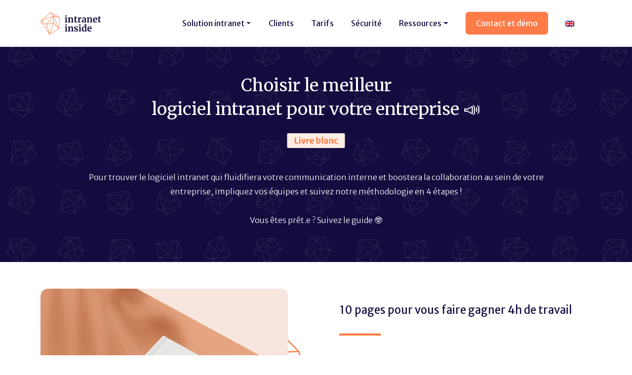

--- FILE ---
content_type: text/html; charset=UTF-8
request_url: https://www.intranet-inside.com/ressources/ressource-livre-blanc-choisir-logiciel-intranet/
body_size: 15263
content:
<!doctype html>
<html lang="fr-FR">
  <head>
    <meta charset="utf-8">
    <meta http-equiv="x-ua-compatible" content="ie=edge">
    <meta name="viewport" content="width=device-width, initial-scale=1, shrink-to-fit=no">
    <link rel="preconnect" href="https://fonts.googleapis.com">
    <link rel="preconnect" href="https://fonts.gstatic.com" crossorigin>
    <link href="https://fonts.googleapis.com/css2?family=Merriweather&family=Merriweather+Sans:wght@300;400&display=swap" rel="stylesheet">
    <script src="https://kit.fontawesome.com/0b51096d56.js" defer crossorigin="anonymous"></script>
    <!-- Google Tag Manager -->
    <script>(function(w,d,s,l,i){w[l]=w[l]||[];w[l].push({'gtm.start':
          new Date().getTime(),event:'gtm.js'});var f=d.getElementsByTagName(s)[0],
        j=d.createElement(s),dl=l!='dataLayer'?'&l='+l:'';j.async=true;j.src=
        'https://www.googletagmanager.com/gtm.js?id='+i+dl;f.parentNode.insertBefore(j,f);
      })(window,document,'script','dataLayer','GTM-KLDFHPP');</script>
    <!-- End Google Tag Manager -->
    <!-- Google Tag Manager (noscript) -->
    <noscript><iframe src="https://www.googletagmanager.com/ns.html?id=GTM-KLDFHPP"
                      height="0" width="0" style="display:none;visibility:hidden"></iframe></noscript>
    <!-- End Google Tag Manager (noscript) -->
    <meta name='robots' content='index, follow, max-image-preview:large, max-snippet:-1, max-video-preview:-1' />
	<style>img:is([sizes="auto" i], [sizes^="auto," i]) { contain-intrinsic-size: 3000px 1500px }</style>
	<link rel="alternate" hreflang="fr" href="https://www.intranet-inside.com/ressources/ressource-livre-blanc-choisir-logiciel-intranet/" />
<link rel="alternate" hreflang="x-default" href="https://www.intranet-inside.com/ressources/ressource-livre-blanc-choisir-logiciel-intranet/" />

	<!-- This site is optimized with the Yoast SEO plugin v24.5 - https://yoast.com/wordpress/plugins/seo/ -->
	<title>Ebook : le meilleur logiciel intranet pour votre entreprise</title><link rel="preload" data-rocket-preload as="image" href="https://www.intranet-inside.com/app/uploads/2023/11/Background-01.jpg" imagesrcset="https://www.intranet-inside.com/app/uploads/2023/11/Background-01.jpg 2160w, https://www.intranet-inside.com/app/uploads/2023/11/Background-01-300x106.jpg 300w, https://www.intranet-inside.com/app/uploads/2023/11/Background-01-1024x363.jpg 1024w, https://www.intranet-inside.com/app/uploads/2023/11/Background-01-768x272.jpg 768w, https://www.intranet-inside.com/app/uploads/2023/11/Background-01-1536x545.jpg 1536w, https://www.intranet-inside.com/app/uploads/2023/11/Background-01-2048x726.jpg 2048w" imagesizes="(max-width: 2160px) 100vw, 2160px" fetchpriority="high">
	<meta name="description" content="Pour trouver le logiciel intranet qui fluidifiera votre communication interne et boostera la collaboration suivez notre méthodologie !" />
	<link rel="canonical" href="https://www.intranet-inside.com/ressources/ressource-livre-blanc-choisir-logiciel-intranet/" />
	<meta property="og:locale" content="fr_FR" />
	<meta property="og:type" content="article" />
	<meta property="og:title" content="Ebook : le meilleur logiciel intranet pour votre entreprise" />
	<meta property="og:description" content="Pour trouver le logiciel intranet qui fluidifiera votre communication interne et boostera la collaboration suivez notre méthodologie !" />
	<meta property="og:url" content="https://www.intranet-inside.com/ressources/ressource-livre-blanc-choisir-logiciel-intranet/" />
	<meta property="og:site_name" content="Intranet Inside" />
	<meta property="article:modified_time" content="2025-11-19T14:33:09+00:00" />
	<meta property="og:image" content="https://www.intranet-inside.com/app/uploads/2023/10/Intranet-Inside-choisir-solution-intranet.jpg" />
	<meta property="og:image:width" content="1920" />
	<meta property="og:image:height" content="1080" />
	<meta property="og:image:type" content="image/jpeg" />
	<meta name="twitter:card" content="summary_large_image" />
	<meta name="twitter:label1" content="Est. reading time" />
	<meta name="twitter:data1" content="1 minute" />
	<script type="application/ld+json" class="yoast-schema-graph">{"@context":"https://schema.org","@graph":[{"@type":"WebPage","@id":"https://www.intranet-inside.com/ressources/ressource-livre-blanc-choisir-logiciel-intranet/","url":"https://www.intranet-inside.com/ressources/ressource-livre-blanc-choisir-logiciel-intranet/","name":"Ebook : le meilleur logiciel intranet pour votre entreprise","isPartOf":{"@id":"https://www.intranet-inside.com/#website"},"primaryImageOfPage":{"@id":"https://www.intranet-inside.com/ressources/ressource-livre-blanc-choisir-logiciel-intranet/#primaryimage"},"image":{"@id":"https://www.intranet-inside.com/ressources/ressource-livre-blanc-choisir-logiciel-intranet/#primaryimage"},"thumbnailUrl":"https://www.intranet-inside.com/app/uploads/2023/10/Intranet-Inside-choisir-solution-intranet.jpg","datePublished":"2023-10-03T09:53:28+00:00","dateModified":"2025-11-19T14:33:09+00:00","description":"Pour trouver le logiciel intranet qui fluidifiera votre communication interne et boostera la collaboration suivez notre méthodologie !","breadcrumb":{"@id":"https://www.intranet-inside.com/ressources/ressource-livre-blanc-choisir-logiciel-intranet/#breadcrumb"},"inLanguage":"fr-FR","potentialAction":[{"@type":"ReadAction","target":["https://www.intranet-inside.com/ressources/ressource-livre-blanc-choisir-logiciel-intranet/"]}]},{"@type":"ImageObject","inLanguage":"fr-FR","@id":"https://www.intranet-inside.com/ressources/ressource-livre-blanc-choisir-logiciel-intranet/#primaryimage","url":"https://www.intranet-inside.com/app/uploads/2023/10/Intranet-Inside-choisir-solution-intranet.jpg","contentUrl":"https://www.intranet-inside.com/app/uploads/2023/10/Intranet-Inside-choisir-solution-intranet.jpg","width":1920,"height":1080,"caption":"choisir logiciel intranet"},{"@type":"BreadcrumbList","@id":"https://www.intranet-inside.com/ressources/ressource-livre-blanc-choisir-logiciel-intranet/#breadcrumb","itemListElement":[{"@type":"ListItem","position":1,"name":"Home","item":"https://www.intranet-inside.com/"},{"@type":"ListItem","position":2,"name":"Nos ressources","item":"https://www.intranet-inside.com/ressources/"},{"@type":"ListItem","position":3,"name":"Ressource &#8211; Livre blanc &#8211; Comment choisir la meilleure solution intranet pour votre entreprise"}]},{"@type":"WebSite","@id":"https://www.intranet-inside.com/#website","url":"https://www.intranet-inside.com/","name":"Intranet Inside","description":"Création de votre site Intranet","publisher":{"@id":"https://www.intranet-inside.com/#organization"},"potentialAction":[{"@type":"SearchAction","target":{"@type":"EntryPoint","urlTemplate":"https://www.intranet-inside.com/?s={search_term_string}"},"query-input":{"@type":"PropertyValueSpecification","valueRequired":true,"valueName":"search_term_string"}}],"inLanguage":"fr-FR"},{"@type":"Organization","@id":"https://www.intranet-inside.com/#organization","name":"Intranet Inside","url":"https://www.intranet-inside.com/","logo":{"@type":"ImageObject","inLanguage":"fr-FR","@id":"https://www.intranet-inside.com/#/schema/logo/image/","url":"https://www.intranet-inside.com/app/uploads/2023/06/Intranet-Inside-Logo.svg","contentUrl":"https://www.intranet-inside.com/app/uploads/2023/06/Intranet-Inside-Logo.svg","width":1,"height":1,"caption":"Intranet Inside"},"image":{"@id":"https://www.intranet-inside.com/#/schema/logo/image/"}}]}</script>
	<!-- / Yoast SEO plugin. -->


<style id='wp-emoji-styles-inline-css'>

	img.wp-smiley, img.emoji {
		display: inline !important;
		border: none !important;
		box-shadow: none !important;
		height: 1em !important;
		width: 1em !important;
		margin: 0 0.07em !important;
		vertical-align: -0.1em !important;
		background: none !important;
		padding: 0 !important;
	}
</style>
<link rel='stylesheet' id='wp-block-library-css' href='https://www.intranet-inside.com/wp/wp-includes/css/dist/block-library/style.min.css?ver=6.7.2' media='all' />
<style id='global-styles-inline-css'>
:root{--wp--preset--aspect-ratio--square: 1;--wp--preset--aspect-ratio--4-3: 4/3;--wp--preset--aspect-ratio--3-4: 3/4;--wp--preset--aspect-ratio--3-2: 3/2;--wp--preset--aspect-ratio--2-3: 2/3;--wp--preset--aspect-ratio--16-9: 16/9;--wp--preset--aspect-ratio--9-16: 9/16;--wp--preset--color--black: #000000;--wp--preset--color--cyan-bluish-gray: #abb8c3;--wp--preset--color--white: #ffffff;--wp--preset--color--pale-pink: #f78da7;--wp--preset--color--vivid-red: #cf2e2e;--wp--preset--color--luminous-vivid-orange: #ff6900;--wp--preset--color--luminous-vivid-amber: #fcb900;--wp--preset--color--light-green-cyan: #7bdcb5;--wp--preset--color--vivid-green-cyan: #00d084;--wp--preset--color--pale-cyan-blue: #8ed1fc;--wp--preset--color--vivid-cyan-blue: #0693e3;--wp--preset--color--vivid-purple: #9b51e0;--wp--preset--gradient--vivid-cyan-blue-to-vivid-purple: linear-gradient(135deg,rgba(6,147,227,1) 0%,rgb(155,81,224) 100%);--wp--preset--gradient--light-green-cyan-to-vivid-green-cyan: linear-gradient(135deg,rgb(122,220,180) 0%,rgb(0,208,130) 100%);--wp--preset--gradient--luminous-vivid-amber-to-luminous-vivid-orange: linear-gradient(135deg,rgba(252,185,0,1) 0%,rgba(255,105,0,1) 100%);--wp--preset--gradient--luminous-vivid-orange-to-vivid-red: linear-gradient(135deg,rgba(255,105,0,1) 0%,rgb(207,46,46) 100%);--wp--preset--gradient--very-light-gray-to-cyan-bluish-gray: linear-gradient(135deg,rgb(238,238,238) 0%,rgb(169,184,195) 100%);--wp--preset--gradient--cool-to-warm-spectrum: linear-gradient(135deg,rgb(74,234,220) 0%,rgb(151,120,209) 20%,rgb(207,42,186) 40%,rgb(238,44,130) 60%,rgb(251,105,98) 80%,rgb(254,248,76) 100%);--wp--preset--gradient--blush-light-purple: linear-gradient(135deg,rgb(255,206,236) 0%,rgb(152,150,240) 100%);--wp--preset--gradient--blush-bordeaux: linear-gradient(135deg,rgb(254,205,165) 0%,rgb(254,45,45) 50%,rgb(107,0,62) 100%);--wp--preset--gradient--luminous-dusk: linear-gradient(135deg,rgb(255,203,112) 0%,rgb(199,81,192) 50%,rgb(65,88,208) 100%);--wp--preset--gradient--pale-ocean: linear-gradient(135deg,rgb(255,245,203) 0%,rgb(182,227,212) 50%,rgb(51,167,181) 100%);--wp--preset--gradient--electric-grass: linear-gradient(135deg,rgb(202,248,128) 0%,rgb(113,206,126) 100%);--wp--preset--gradient--midnight: linear-gradient(135deg,rgb(2,3,129) 0%,rgb(40,116,252) 100%);--wp--preset--font-size--small: 13px;--wp--preset--font-size--medium: 20px;--wp--preset--font-size--large: 36px;--wp--preset--font-size--x-large: 42px;--wp--preset--spacing--20: 0.44rem;--wp--preset--spacing--30: 0.67rem;--wp--preset--spacing--40: 1rem;--wp--preset--spacing--50: 1.5rem;--wp--preset--spacing--60: 2.25rem;--wp--preset--spacing--70: 3.38rem;--wp--preset--spacing--80: 5.06rem;--wp--preset--shadow--natural: 6px 6px 9px rgba(0, 0, 0, 0.2);--wp--preset--shadow--deep: 12px 12px 50px rgba(0, 0, 0, 0.4);--wp--preset--shadow--sharp: 6px 6px 0px rgba(0, 0, 0, 0.2);--wp--preset--shadow--outlined: 6px 6px 0px -3px rgba(255, 255, 255, 1), 6px 6px rgba(0, 0, 0, 1);--wp--preset--shadow--crisp: 6px 6px 0px rgba(0, 0, 0, 1);}:where(body) { margin: 0; }.wp-site-blocks > .alignleft { float: left; margin-right: 2em; }.wp-site-blocks > .alignright { float: right; margin-left: 2em; }.wp-site-blocks > .aligncenter { justify-content: center; margin-left: auto; margin-right: auto; }:where(.is-layout-flex){gap: 0.5em;}:where(.is-layout-grid){gap: 0.5em;}.is-layout-flow > .alignleft{float: left;margin-inline-start: 0;margin-inline-end: 2em;}.is-layout-flow > .alignright{float: right;margin-inline-start: 2em;margin-inline-end: 0;}.is-layout-flow > .aligncenter{margin-left: auto !important;margin-right: auto !important;}.is-layout-constrained > .alignleft{float: left;margin-inline-start: 0;margin-inline-end: 2em;}.is-layout-constrained > .alignright{float: right;margin-inline-start: 2em;margin-inline-end: 0;}.is-layout-constrained > .aligncenter{margin-left: auto !important;margin-right: auto !important;}.is-layout-constrained > :where(:not(.alignleft):not(.alignright):not(.alignfull)){margin-left: auto !important;margin-right: auto !important;}body .is-layout-flex{display: flex;}.is-layout-flex{flex-wrap: wrap;align-items: center;}.is-layout-flex > :is(*, div){margin: 0;}body .is-layout-grid{display: grid;}.is-layout-grid > :is(*, div){margin: 0;}body{padding-top: 0px;padding-right: 0px;padding-bottom: 0px;padding-left: 0px;}a:where(:not(.wp-element-button)){text-decoration: underline;}:root :where(.wp-element-button, .wp-block-button__link){background-color: #32373c;border-width: 0;color: #fff;font-family: inherit;font-size: inherit;line-height: inherit;padding: calc(0.667em + 2px) calc(1.333em + 2px);text-decoration: none;}.has-black-color{color: var(--wp--preset--color--black) !important;}.has-cyan-bluish-gray-color{color: var(--wp--preset--color--cyan-bluish-gray) !important;}.has-white-color{color: var(--wp--preset--color--white) !important;}.has-pale-pink-color{color: var(--wp--preset--color--pale-pink) !important;}.has-vivid-red-color{color: var(--wp--preset--color--vivid-red) !important;}.has-luminous-vivid-orange-color{color: var(--wp--preset--color--luminous-vivid-orange) !important;}.has-luminous-vivid-amber-color{color: var(--wp--preset--color--luminous-vivid-amber) !important;}.has-light-green-cyan-color{color: var(--wp--preset--color--light-green-cyan) !important;}.has-vivid-green-cyan-color{color: var(--wp--preset--color--vivid-green-cyan) !important;}.has-pale-cyan-blue-color{color: var(--wp--preset--color--pale-cyan-blue) !important;}.has-vivid-cyan-blue-color{color: var(--wp--preset--color--vivid-cyan-blue) !important;}.has-vivid-purple-color{color: var(--wp--preset--color--vivid-purple) !important;}.has-black-background-color{background-color: var(--wp--preset--color--black) !important;}.has-cyan-bluish-gray-background-color{background-color: var(--wp--preset--color--cyan-bluish-gray) !important;}.has-white-background-color{background-color: var(--wp--preset--color--white) !important;}.has-pale-pink-background-color{background-color: var(--wp--preset--color--pale-pink) !important;}.has-vivid-red-background-color{background-color: var(--wp--preset--color--vivid-red) !important;}.has-luminous-vivid-orange-background-color{background-color: var(--wp--preset--color--luminous-vivid-orange) !important;}.has-luminous-vivid-amber-background-color{background-color: var(--wp--preset--color--luminous-vivid-amber) !important;}.has-light-green-cyan-background-color{background-color: var(--wp--preset--color--light-green-cyan) !important;}.has-vivid-green-cyan-background-color{background-color: var(--wp--preset--color--vivid-green-cyan) !important;}.has-pale-cyan-blue-background-color{background-color: var(--wp--preset--color--pale-cyan-blue) !important;}.has-vivid-cyan-blue-background-color{background-color: var(--wp--preset--color--vivid-cyan-blue) !important;}.has-vivid-purple-background-color{background-color: var(--wp--preset--color--vivid-purple) !important;}.has-black-border-color{border-color: var(--wp--preset--color--black) !important;}.has-cyan-bluish-gray-border-color{border-color: var(--wp--preset--color--cyan-bluish-gray) !important;}.has-white-border-color{border-color: var(--wp--preset--color--white) !important;}.has-pale-pink-border-color{border-color: var(--wp--preset--color--pale-pink) !important;}.has-vivid-red-border-color{border-color: var(--wp--preset--color--vivid-red) !important;}.has-luminous-vivid-orange-border-color{border-color: var(--wp--preset--color--luminous-vivid-orange) !important;}.has-luminous-vivid-amber-border-color{border-color: var(--wp--preset--color--luminous-vivid-amber) !important;}.has-light-green-cyan-border-color{border-color: var(--wp--preset--color--light-green-cyan) !important;}.has-vivid-green-cyan-border-color{border-color: var(--wp--preset--color--vivid-green-cyan) !important;}.has-pale-cyan-blue-border-color{border-color: var(--wp--preset--color--pale-cyan-blue) !important;}.has-vivid-cyan-blue-border-color{border-color: var(--wp--preset--color--vivid-cyan-blue) !important;}.has-vivid-purple-border-color{border-color: var(--wp--preset--color--vivid-purple) !important;}.has-vivid-cyan-blue-to-vivid-purple-gradient-background{background: var(--wp--preset--gradient--vivid-cyan-blue-to-vivid-purple) !important;}.has-light-green-cyan-to-vivid-green-cyan-gradient-background{background: var(--wp--preset--gradient--light-green-cyan-to-vivid-green-cyan) !important;}.has-luminous-vivid-amber-to-luminous-vivid-orange-gradient-background{background: var(--wp--preset--gradient--luminous-vivid-amber-to-luminous-vivid-orange) !important;}.has-luminous-vivid-orange-to-vivid-red-gradient-background{background: var(--wp--preset--gradient--luminous-vivid-orange-to-vivid-red) !important;}.has-very-light-gray-to-cyan-bluish-gray-gradient-background{background: var(--wp--preset--gradient--very-light-gray-to-cyan-bluish-gray) !important;}.has-cool-to-warm-spectrum-gradient-background{background: var(--wp--preset--gradient--cool-to-warm-spectrum) !important;}.has-blush-light-purple-gradient-background{background: var(--wp--preset--gradient--blush-light-purple) !important;}.has-blush-bordeaux-gradient-background{background: var(--wp--preset--gradient--blush-bordeaux) !important;}.has-luminous-dusk-gradient-background{background: var(--wp--preset--gradient--luminous-dusk) !important;}.has-pale-ocean-gradient-background{background: var(--wp--preset--gradient--pale-ocean) !important;}.has-electric-grass-gradient-background{background: var(--wp--preset--gradient--electric-grass) !important;}.has-midnight-gradient-background{background: var(--wp--preset--gradient--midnight) !important;}.has-small-font-size{font-size: var(--wp--preset--font-size--small) !important;}.has-medium-font-size{font-size: var(--wp--preset--font-size--medium) !important;}.has-large-font-size{font-size: var(--wp--preset--font-size--large) !important;}.has-x-large-font-size{font-size: var(--wp--preset--font-size--x-large) !important;}
:where(.wp-block-post-template.is-layout-flex){gap: 1.25em;}:where(.wp-block-post-template.is-layout-grid){gap: 1.25em;}
:where(.wp-block-columns.is-layout-flex){gap: 2em;}:where(.wp-block-columns.is-layout-grid){gap: 2em;}
:root :where(.wp-block-pullquote){font-size: 1.5em;line-height: 1.6;}
</style>
<link rel='stylesheet' id='wpml-legacy-horizontal-list-0-css' href='https://www.intranet-inside.com/app/plugins/sitepress-multilingual-cms/templates/language-switchers/legacy-list-horizontal/style.min.css?ver=1' media='all' />
<link rel='stylesheet' id='tablepress-default-css' href='https://www.intranet-inside.com/app/plugins/tablepress/css/build/default.css?ver=3.2.5' media='all' />
<link rel='stylesheet' id='app/0-css' href='https://www.intranet-inside.com/app/themes/pitch-theme-sage-10/public/css/app.dfce84.css' media='all' />
<script src="https://www.intranet-inside.com/wp/wp-includes/js/jquery/jquery.min.js?ver=3.7.1" id="jquery-core-js"></script>
<script id="wpml-cookie-js-extra">
var wpml_cookies = {"wp-wpml_current_language":{"value":"fr","expires":1,"path":"\/"}};
var wpml_cookies = {"wp-wpml_current_language":{"value":"fr","expires":1,"path":"\/"}};
</script>
<script src="https://www.intranet-inside.com/app/plugins/sitepress-multilingual-cms/res/js/cookies/language-cookie.js?ver=4.6.4" id="wpml-cookie-js"></script>
<link rel="https://api.w.org/" href="https://www.intranet-inside.com/wp-json/" /><link rel="alternate" title="JSON" type="application/json" href="https://www.intranet-inside.com/wp-json/wp/v2/pages/3003" /><link rel="EditURI" type="application/rsd+xml" title="RSD" href="https://www.intranet-inside.com/wp/xmlrpc.php?rsd" />
<meta name="generator" content="WordPress 6.7.2" />
<link rel='shortlink' href='https://www.intranet-inside.com/?p=3003' />
<link rel="alternate" title="oEmbed (JSON)" type="application/json+oembed" href="https://www.intranet-inside.com/wp-json/oembed/1.0/embed?url=https%3A%2F%2Fwww.intranet-inside.com%2Fressources%2Fressource-livre-blanc-choisir-logiciel-intranet%2F" />
<link rel="alternate" title="oEmbed (XML)" type="text/xml+oembed" href="https://www.intranet-inside.com/wp-json/oembed/1.0/embed?url=https%3A%2F%2Fwww.intranet-inside.com%2Fressources%2Fressource-livre-blanc-choisir-logiciel-intranet%2F&#038;format=xml" />
<meta name="generator" content="WPML ver:4.6.4 stt:1,4;" />
    <link rel="apple-touch-icon" sizes="180x180" href="https://www.intranet-inside.com/app/themes/pitch-theme-sage-10/resources/images/apple-touch-icon.png">
    <link rel="icon" type="image/png" sizes="32x32" href="https://www.intranet-inside.com/app/themes/pitch-theme-sage-10/resources/images/favicon-32x32.png">
    <link rel="icon" type="image/png" sizes="16x16" href="https://www.intranet-inside.com/app/themes/pitch-theme-sage-10/resources/images/favicon-16x16.png">
    <link rel="manifest" href="https://www.intranet-inside.com/app/themes/pitch-theme-sage-10/resources/images/site.webmanifest">
    <link rel="icon" href="https://www.intranet-inside.com/app/uploads/2025/02/cropped-512x512-1-32x32.png" sizes="32x32" />
<link rel="icon" href="https://www.intranet-inside.com/app/uploads/2025/02/cropped-512x512-1-192x192.png" sizes="192x192" />
<link rel="apple-touch-icon" href="https://www.intranet-inside.com/app/uploads/2025/02/cropped-512x512-1-180x180.png" />
<meta name="msapplication-TileImage" content="https://www.intranet-inside.com/app/uploads/2025/02/cropped-512x512-1-270x270.png" />
  <meta name="generator" content="WP Rocket 3.18.2" data-wpr-features="wpr_oci wpr_image_dimensions wpr_preload_links wpr_desktop" /></head>

  <body class="page-template-default page page-id-3003 page-child parent-pageid-2570 wp-embed-responsive ressource-livre-blanc-choisir-logiciel-intranet">
        
    <div  id="app">
      <header  id="o-wrapper" class="banner">
  <div  class="container">
    <div class="d-flex flex-row justify-content-between align-items-center gx-0">
              <div class="d-block">
          <a href="https://www.intranet-inside.com" aria-label="Accueil">
            <img src="https://www.intranet-inside.com/app/uploads/2023/06/Intranet-Inside-Logo.svg"
                 alt="Intranet Inside intranet d'entreprise"
                 height="45px"
                 width="123px">
          </a>
        </div>
                              <div id="nav-wrapper" class="d-none d-xl-block p-0">
            <nav class="nav-primary navbar navbar-expand-xl justify-content-end">
              <div id="navbarSupportedContent" class="navbar-desktop"><ul id="menu-main-menu" class="nav navbar-nav w-100"><li  id="menu-item-324" class="menu-item menu-item-type-post_type menu-item-object-page menu-item-has-children dropdown nav-item nav-item-324"><a href="https://www.intranet-inside.com/solutions/solution-intranet/" class="nav-link  dropdown-toggle" data-bs-toggle="dropdown" aria-haspopup="true" aria-expanded="false">Solution intranet</a>
<ul class="dropdown-menu  depth_0"><div>
	<li  id="menu-item-1005" class="menu-item menu-item-type-post_type menu-item-object-page nav-item nav-item-1005"><a href="https://www.intranet-inside.com/solutions/solution-intranet/" class="dropdown-item "><div class="menu-icon"><img width="24" height="24" src="https://www.intranet-inside.com/app/uploads/2025/11/Frame.svg"></div><div><p class="mb-0">Solution Intranet  ⭐</p><span class="menu-item-description">Votre portail de communication interne</span></div></a></li>
	<li  id="menu-item-2433" class="menu-item menu-item-type-post_type menu-item-object-page nav-item nav-item-2433"><a href="https://www.intranet-inside.com/solutions/digital-workplace/" class="dropdown-item "><div class="menu-icon"><img width="20" height="19" src="https://www.intranet-inside.com/app/uploads/2023/06/Digital-Workplace.svg"></div><div><p class="mb-0">Digital Workplace</p><span class="menu-item-description">L’intranet collaboratif et connecté</span></div></a></li>
	<li  id="menu-item-2432" class="menu-item menu-item-type-post_type menu-item-object-page nav-item nav-item-2432"><a href="https://www.intranet-inside.com/solutions/extranet/" class="dropdown-item "><div class="menu-icon"><img width="20" height="20" src="https://www.intranet-inside.com/app/uploads/2023/06/Extranet.svg"></div><div><p class="mb-0">Extranet</p><span class="menu-item-description">Une plateforme pour vos parties prenantes</span></div></a></li>
	<li  id="menu-item-5912" class="menu-item menu-item-type-post_type menu-item-object-page nav-item nav-item-5912"><a href="https://www.intranet-inside.com/solutions/intranet-dsi/" class="dropdown-item "><div class="menu-icon"><img width="24" height="24" src="https://www.intranet-inside.com/app/uploads/2025/11/IT.svg"></div><div><p class="mb-0">Intranet pour le service IT</p><span class="menu-item-description">La plateforme secure by design</span></div></a></li>
	<li  id="menu-item-2431" class="menu-item menu-item-type-post_type menu-item-object-page nav-item nav-item-2431"><a href="https://www.intranet-inside.com/solutions/intranet-rh/" class="dropdown-item "><div class="menu-icon"><img width="24" height="24" src="https://www.intranet-inside.com/app/uploads/2025/11/RH.svg"></div><div><p class="mb-0">Intranet RH</p><span class="menu-item-description">Un point d’entrée pour la com RH</span></div></a></li>
</ul>
</li>
<li  id="menu-item-325" class="menu-item menu-item-type-post_type menu-item-object-page nav-item nav-item-325"><a href="https://www.intranet-inside.com/clients/" class="nav-link ">Clients</a></li>
<li  id="menu-item-340" class="menu-item menu-item-type-post_type menu-item-object-page nav-item nav-item-340"><a href="https://www.intranet-inside.com/tarifs/" class="nav-link ">Tarifs</a></li>
<li  id="menu-item-6478" class="menu-item menu-item-type-post_type menu-item-object-page nav-item nav-item-6478"><a href="https://www.intranet-inside.com/intranet-securite/" class="nav-link ">Sécurité</a></li>
<li  id="menu-item-2597" class="menu-item menu-item-type-post_type menu-item-object-page current-page-ancestor menu-item-has-children dropdown nav-item nav-item-2597"><a href="https://www.intranet-inside.com/ressources/" class="nav-link  dropdown-toggle" data-bs-toggle="dropdown" aria-haspopup="true" aria-expanded="false">Ressources</a>
<ul class="dropdown-menu  depth_0"><div>
	<li  id="menu-item-2893" class="menu-item menu-item-type-custom menu-item-object-custom nav-item nav-item-2893"><a href="/ressources/" class="dropdown-item "><div class="menu-icon"><img width="20" height="16" src="https://www.intranet-inside.com/app/uploads/2023/07/Livre-blanc.svg"></div><div><p class="mb-0">Modèles gratuits 📚</p><span class="menu-item-description">Nos modèles à télécharger pour vous inspirer</span></div></a></li>
	<li  id="menu-item-2895" class="menu-item menu-item-type-post_type menu-item-object-page nav-item nav-item-2895"><a href="https://www.intranet-inside.com/blog/" class="dropdown-item "><div class="menu-icon"><img width="20" height="18" src="https://www.intranet-inside.com/app/uploads/2023/07/Campus.svg"></div><div><p class="mb-0">Blog 🧑‍🎓</p><span class="menu-item-description">Nos dernières publications sur l’intranet</span></div></a></li>
</ul>
</li>
<li  id="menu-item-363" class="cta menu-item menu-item-type-post_type menu-item-object-page nav-item nav-item-363"><a href="https://www.intranet-inside.com/contact/" class="nav-link ">Contact et démo</a></li>
</ul></div>
            </nav>
          </div>
                    <div class="d-flex flex-row align-items-center">
        
<div class="wpml-ls-statics-shortcode_actions wpml-ls wpml-ls-legacy-list-horizontal">
	<ul><li class="wpml-ls-slot-shortcode_actions wpml-ls-item wpml-ls-item-en wpml-ls-first-item wpml-ls-last-item wpml-ls-item-legacy-list-horizontal">
				<a href="https://www.intranet-inside.com/en/" class="wpml-ls-link">
                                                        <img width="18" height="12"
            class="wpml-ls-flag"
            src="https://www.intranet-inside.com/app/plugins/sitepress-multilingual-cms/res/flags/en.png"
            alt="Anglais"
           
           
    /></a>
			</li></ul>
</div>

        <div class="d-flex d-xl-none">
          <div id="menu-button">
            <div class="c-buttons">
              <a href="#" rel="nofollow noindex" id="c-button--slide-right" aria-label="Menu"
                 class="hamburger c-button">
                <div class="top-bun"></div>
                <div class="meat"></div>
                <div class="bottom-bun"></div>
              </a>
            </div>
          </div>
        </div>
      </div>
    </div>
  </div>
</header>

  <main id="main" class="main">
           <div
  class="section hero d-flex flex-column h-100 justify-content-center minheight ">
      <figure class="w-100 h-100 bg mb-0">
      <img width="2560" height="1440" src="https://www.intranet-inside.com/app/uploads/2023/11/Background-scaled-1.jpeg" class="w-100 h-100 bg" alt="" decoding="async" fetchpriority="high" srcset="https://www.intranet-inside.com/app/uploads/2023/11/Background-scaled-1.jpeg 2560w, https://www.intranet-inside.com/app/uploads/2023/11/Background-scaled-1-300x169.jpeg 300w, https://www.intranet-inside.com/app/uploads/2023/11/Background-scaled-1-1024x576.jpeg 1024w, https://www.intranet-inside.com/app/uploads/2023/11/Background-scaled-1-768x432.jpeg 768w, https://www.intranet-inside.com/app/uploads/2023/11/Background-scaled-1-1536x864.jpeg 1536w, https://www.intranet-inside.com/app/uploads/2023/11/Background-scaled-1-2048x1152.jpeg 2048w" sizes="(max-width: 2560px) 100vw, 2560px" />
    </figure>
    <div class="wrapper-content">
    <div class="container position-relative">
      
      <div class="d-none wrapper-image
           w-100">
        <div class="row justify-content-end">
          <div class="col-11 col-sm-9 col-lg-8 col-xl-7 text-end">
                      </div>
        </div>
      </div>

      <div class="row justify-content-center position-relative" style="z-index: 88">
        <div class="col-12 col-lg-11 text-center">
                      <h1 class="section-title mb-0 text-white">Choisir le meilleur<br>logiciel intranet pour votre entreprise 📣</h1>
                                <div class="row justify-content-center">
              <div class="col-12 col-xl-11 col-xxl-10">
                <p class="text-white mt-4 mb-0"><p style="text-align: center;"><img width="390" height="100" style="width: 118px; height: 30px;" src="/app/uploads/2023/06/Bloc-Ebook.svg" alt="Ebook" /></p><br />
<p style="color:#ffffff;">Pour trouver le logiciel intranet qui fluidifiera votre communication interne et boostera la collaboration au sein de votre entreprise, impliquez vos équipes et suivez notre méthodologie en 4 étapes !<br />
<br />
Vous êtes prêt.e ? Suivez le guide 🤓</p></p>
              </div>
            </div>
                    <div class="d-flex flex-row justify-content-center justify-content-xl-start">
                                  </div>
                  </div>

        <div
          class="d-block col-11 col-sm-9 col-lg-8 col-xl-5 text-end">
                  </div>
      </div>
    </div>
  </div>
</div>
        <div
  id=ebook  class="section text-image style-one overflow-hidden      "  >
    <div class="container">
        <div
      class="row justify-content-between align-items-center">
      <div
        class="col-12 col-lg-6 order-2 order-lg-1">
                              <figure class="flex mb-0">
              <img width="1935" height="2045" src="https://www.intranet-inside.com/app/uploads/2023/10/Header-choisir-solution-intranet.png" class="img-fluid d-block mx-auto" alt="Ebook choisir solution intranet" decoding="async" srcset="https://www.intranet-inside.com/app/uploads/2023/10/Header-choisir-solution-intranet.png 1935w, https://www.intranet-inside.com/app/uploads/2023/10/Header-choisir-solution-intranet-284x300.png 284w, https://www.intranet-inside.com/app/uploads/2023/10/Header-choisir-solution-intranet-969x1024.png 969w, https://www.intranet-inside.com/app/uploads/2023/10/Header-choisir-solution-intranet-768x812.png 768w, https://www.intranet-inside.com/app/uploads/2023/10/Header-choisir-solution-intranet-1453x1536.png 1453w" sizes="(max-width: 1935px) 100vw, 1935px" />
            </figure>
                        </div>
      <div
        class="col-12 col-lg-6 col-xl-6 mb-5 mb-lg-0 order-1 order-lg-2 ps-lg-5">
                          <h2 style="font-size: 22px; font-weight: 400; font-family: 'Merriweather Sans'; color: #150d3f; text-align: left; margin-top: 30px;">10 pages pour vous faire gagner 4h de travail<br />
<strong><span style="color: #ff793f; font-size: 34px;">___</span></strong></h2>
<p style="font-size: 15px; font-weight: 300; font-family: 'Merriweather Sans'; text-align: justify; line-height: 2.75rem; font-color: #150d3f;"><script charset="utf-8" type="text/javascript" src="//js.hsforms.net/forms/embed/v2.js"></script><br />
<script>
  hbspt.forms.create({
    region: "na1",
    portalId: "5827556",
    formId: "65dc1b1a-884c-49ab-8b76-bbe9349b1583"
  });
</script></p>

                              </div>
    </div>
  </div>
</div>
          <div
   class="section text-image style-one overflow-hidden      "  >
      
    <div class="option-bg-wrapper w-100 h-100"><img fetchpriority="high" width="2160" height="766" src="https://www.intranet-inside.com/app/uploads/2023/11/Background-01.jpg" class="option-bg w-100 h-100" alt="" decoding="async" srcset="https://www.intranet-inside.com/app/uploads/2023/11/Background-01.jpg 2160w, https://www.intranet-inside.com/app/uploads/2023/11/Background-01-300x106.jpg 300w, https://www.intranet-inside.com/app/uploads/2023/11/Background-01-1024x363.jpg 1024w, https://www.intranet-inside.com/app/uploads/2023/11/Background-01-768x272.jpg 768w, https://www.intranet-inside.com/app/uploads/2023/11/Background-01-1536x545.jpg 1536w, https://www.intranet-inside.com/app/uploads/2023/11/Background-01-2048x726.jpg 2048w" sizes="(max-width: 2160px) 100vw, 2160px" /></div>
    <div class="container">
        <div
      class="row justify-content-between align-items-center">
      <div
        class="col-12 col-lg-6 order-2">
                              <figure class="flex mb-0">
              <img width="905" height="730" src="https://www.intranet-inside.com/app/uploads/2023/10/Middle-choisir-solution-intranet.png" class="img-fluid d-block mx-auto" alt="pages de l&#039;ebook pour choisir sa solution intranet" decoding="async" loading="lazy" srcset="https://www.intranet-inside.com/app/uploads/2023/10/Middle-choisir-solution-intranet.png 905w, https://www.intranet-inside.com/app/uploads/2023/10/Middle-choisir-solution-intranet-300x242.png 300w, https://www.intranet-inside.com/app/uploads/2023/10/Middle-choisir-solution-intranet-768x619.png 768w" sizes="auto, (max-width: 905px) 100vw, 905px" />
            </figure>
                        </div>
      <div
        class="col-12 col-lg-6 col-xl-6 mb-5 mb-lg-0 order-1 pe-lg-5">
                          <h2 style="font-size: 22px; color: #150d3f; line-height: 2rem;">Qu’allez vous découvrir dans ce guide 🤔</h2>
<p>Notre guide à vocation à répondre aux grandes questions que vous pouvez vous poser sur le choix ô combien stratégique d&rsquo;un intranet :</p>
<ul>
<li><strong>Pourquoi ?</strong>  👉 nous nous pencherons sur les objectifs et avantages des logiciels intranets</li>
<li><strong>À qui ?</strong> 👉  nous aborderons la question de l&rsquo;équipe projet</li>
<li><strong>Avec quoi ?</strong> 👉  sera abordée ici la question des outils pour sélectionner le <a href="https://www.intranet-inside.com/choisir-logiciel-intranet/">meilleur logiciel intranet</a></li>
<li><strong>En bonus</strong> 👉 ça, vous le découvrirez en téléchargeant le livre blanc</li>
</ul>
<p>Prêt.e à sublimer votre communication interne 💎 ? C’est par <a href="#ebook">ici</a>  !</p>

                              </div>
    </div>
  </div>
</div>
          </main>

  
<footer class="content-info text-white">
  <div class="container">
    <div class="d-flex flex-column flex-md-row justify-content-md-between">
      <div class="footer-left d-flex flex-row align-items-center">
        <div class="wrapper-logo">
          <img width="520" height="191" src="https://www.intranet-inside.com/app/uploads/2023/06/Intranet-Inside-Logo-Blanc.svg" class="img-fluid" alt="Intranet Inside spécialiste de la création d&#039;intranet pour entreprise" decoding="async" loading="lazy" />
        </div>
        <div class="footer-content">
          82 rue Beaubourg<br />
75003 Paris<br />
01 83 81 68 20<br />
<a href="mailto:projet@intranet-inside.com" aria-label="Ecrire un email">projet@intranet-inside.com</a>
        </div>
      </div>
      <div class="d-flex flex-row justify-content-end align-items-end">
        <div class="footer-right d-flex flex-column justify-content-end align-items-end">
                      <div class="footer-rs d-flex flex-row mb-3">
                                                <a href="https://www.linkedin.com/company/inside-intranet/" aria-label="Réseaux sociaux" target="_blank"
                     class="social">
                    <i class="fa-brands fa-linkedin"></i>
                  </a>
                                                                <a href="https://www.instagram.com/intranet.inside/" aria-label="Réseaux sociaux" target="_blank"
                     class="social">
                    <i class="fa-brands fa-instagram"></i>
                  </a>
                                          </div>
                                <div class="footer-menu">
              <ul class="d-flex flex-row list-unstyled mb-0">
                                  <li class="menu-item ms-4">
                    <a target="_self" aria-label="Blog"
                       href=" https://www.intranet-inside.com/blog/">Blog</a>
                  </li>
                                  <li class="menu-item ms-4">
                    <a target="_self" aria-label="Recrutement"
                       href="https://www.intranet-inside.com/recrutement/">Recrutement</a>
                  </li>
                                  <li class="menu-item ms-4">
                    <a target="_self" aria-label="Mentions légales"
                       href="https://www.intranet-inside.com/mentions-legales/">Mentions légales</a>
                  </li>
                              </ul>
            </div>
                  </div>
        <a href="https://www.maecia.com" aria-label="Maecia" target="_blank" class="maecia-logo ms-4">
          <img src="https://www.intranet-inside.com/app/themes/pitch-theme-sage-10/public/images/logo-maecia-blanc.71e783.png" width="16px" height="60px" alt="Logo agence maecia">
        </a>
      </div>
    </div>
  </div>
</footer>
<div id="c-menu--slide-right" class="c-menu c-menu--slide-right">
  <div class="container">
    <div class="d-flex flex-row justify-content-between align-items-center">
              <a href="https://www.intranet-inside.com" aria-label="Accueil">
          <img src="https://www.intranet-inside.com/app/uploads/2023/06/Intranet-Inside-Logo.svg"
               alt="Intranet Inside intranet d'entreprise"
               height="37px"
               width="auto"
                class="logo">
        </a>
            <button title="Fermer le menu" class="c-menu__close">
        <i class="fa-light fa-xmark"></i>
      </button>
    </div>
    <nav id="navbar-mobile" class="nav-primary navbar">
              <div id="navbarSupportedContent" class="navbar-desktop"><ul id="menu-main-menu-1" class="nav navbar-nav w-100"><li  class="menu-item menu-item-type-post_type menu-item-object-page menu-item-has-children dropdown nav-item nav-item-324"><a href="https://www.intranet-inside.com/solutions/solution-intranet/" class="nav-link  dropdown-toggle" data-bs-toggle="dropdown" aria-haspopup="true" aria-expanded="false">Solution intranet</a>
<ul class="dropdown-menu  depth_0"><div>
	<li  class="menu-item menu-item-type-post_type menu-item-object-page nav-item nav-item-1005"><a href="https://www.intranet-inside.com/solutions/solution-intranet/" class="dropdown-item "><div class="menu-icon"><img width="24" height="24" src="https://www.intranet-inside.com/app/uploads/2025/11/Frame.svg"></div><div><p class="mb-0">Solution Intranet  ⭐</p><span class="menu-item-description">Votre portail de communication interne</span></div></a></li>
	<li  class="menu-item menu-item-type-post_type menu-item-object-page nav-item nav-item-2433"><a href="https://www.intranet-inside.com/solutions/digital-workplace/" class="dropdown-item "><div class="menu-icon"><img width="20" height="19" src="https://www.intranet-inside.com/app/uploads/2023/06/Digital-Workplace.svg"></div><div><p class="mb-0">Digital Workplace</p><span class="menu-item-description">L’intranet collaboratif et connecté</span></div></a></li>
	<li  class="menu-item menu-item-type-post_type menu-item-object-page nav-item nav-item-2432"><a href="https://www.intranet-inside.com/solutions/extranet/" class="dropdown-item "><div class="menu-icon"><img width="20" height="20" src="https://www.intranet-inside.com/app/uploads/2023/06/Extranet.svg"></div><div><p class="mb-0">Extranet</p><span class="menu-item-description">Une plateforme pour vos parties prenantes</span></div></a></li>
	<li  class="menu-item menu-item-type-post_type menu-item-object-page nav-item nav-item-5912"><a href="https://www.intranet-inside.com/solutions/intranet-dsi/" class="dropdown-item "><div class="menu-icon"><img width="24" height="24" src="https://www.intranet-inside.com/app/uploads/2025/11/IT.svg"></div><div><p class="mb-0">Intranet pour le service IT</p><span class="menu-item-description">La plateforme secure by design</span></div></a></li>
	<li  class="menu-item menu-item-type-post_type menu-item-object-page nav-item nav-item-2431"><a href="https://www.intranet-inside.com/solutions/intranet-rh/" class="dropdown-item "><div class="menu-icon"><img width="24" height="24" src="https://www.intranet-inside.com/app/uploads/2025/11/RH.svg"></div><div><p class="mb-0">Intranet RH</p><span class="menu-item-description">Un point d’entrée pour la com RH</span></div></a></li>
</ul>
</li>
<li  class="menu-item menu-item-type-post_type menu-item-object-page nav-item nav-item-325"><a href="https://www.intranet-inside.com/clients/" class="nav-link ">Clients</a></li>
<li  class="menu-item menu-item-type-post_type menu-item-object-page nav-item nav-item-340"><a href="https://www.intranet-inside.com/tarifs/" class="nav-link ">Tarifs</a></li>
<li  class="menu-item menu-item-type-post_type menu-item-object-page nav-item nav-item-6478"><a href="https://www.intranet-inside.com/intranet-securite/" class="nav-link ">Sécurité</a></li>
<li  class="menu-item menu-item-type-post_type menu-item-object-page current-page-ancestor menu-item-has-children dropdown nav-item nav-item-2597"><a href="https://www.intranet-inside.com/ressources/" class="nav-link  dropdown-toggle" data-bs-toggle="dropdown" aria-haspopup="true" aria-expanded="false">Ressources</a>
<ul class="dropdown-menu  depth_0"><div>
	<li  class="menu-item menu-item-type-custom menu-item-object-custom nav-item nav-item-2893"><a href="/ressources/" class="dropdown-item "><div class="menu-icon"><img width="20" height="16" src="https://www.intranet-inside.com/app/uploads/2023/07/Livre-blanc.svg"></div><div><p class="mb-0">Modèles gratuits 📚</p><span class="menu-item-description">Nos modèles à télécharger pour vous inspirer</span></div></a></li>
	<li  class="menu-item menu-item-type-post_type menu-item-object-page nav-item nav-item-2895"><a href="https://www.intranet-inside.com/blog/" class="dropdown-item "><div class="menu-icon"><img width="20" height="18" src="https://www.intranet-inside.com/app/uploads/2023/07/Campus.svg"></div><div><p class="mb-0">Blog 🧑‍🎓</p><span class="menu-item-description">Nos dernières publications sur l’intranet</span></div></a></li>
</ul>
</li>
<li  class="cta menu-item menu-item-type-post_type menu-item-object-page nav-item nav-item-363"><a href="https://www.intranet-inside.com/contact/" class="nav-link ">Contact et démo</a></li>
</ul></div>
          </nav>
    <div class="text-center">
      
<div class="wpml-ls-statics-shortcode_actions wpml-ls wpml-ls-legacy-list-horizontal">
	<ul><li class="wpml-ls-slot-shortcode_actions wpml-ls-item wpml-ls-item-en wpml-ls-first-item wpml-ls-last-item wpml-ls-item-legacy-list-horizontal">
				<a href="https://www.intranet-inside.com/en/" class="wpml-ls-link">
                                                        <img width="18" height="12"
            class="wpml-ls-flag"
            src="https://www.intranet-inside.com/app/plugins/sitepress-multilingual-cms/res/flags/en.png"
            alt="Anglais"
           
           
    /></a>
			</li></ul>
</div>

    </div>
  </div>
</div>
<div id="c-mask" class="c-mask"></div>

<script>
const closePopup = (index) => {
  const popup = document.getElementById(`testimonial-popup-${index}`)
  const iframe = document.getElementById(`video-${index}`)

  popup.classList.remove('show')
  document.body.classList.remove('no-scroll')

  if (!iframe) return

  const onTransitionEnd = () => {
    popup.removeEventListener('transitionend', onTransitionEnd)
    iframe.setAttribute('src', '')
  }
  popup.addEventListener('transitionend', onTransitionEnd)
}
</script>

      <div id="testimonial-popup-1" class="popup-overlay" onclick="closePopup(1)">
      <div class="popup-content" onclick="event.stopPropagation();">
        <span class="popup-close" onclick="closePopup(1)">
          <i class="fa-solid fa-times"></i>
        </span>

                  
                      <div class="video-container">
              <iframe
                id="video-1"
                data-src="https://www.youtube.com/embed/JSphNAMZF9E?autoplay=1&rel=0"
                frameborder="0"
                allow="accelerometer; autoplay; clipboard-write; encrypted-media; gyroscope; picture-in-picture"
                allowfullscreen>
              </iframe>
            </div>
                  
                  <p class="text-container">Les collaborateurs ont été séduits par la modernité et le dynamisme de la solution. Et grâce à la personnalisation graphique de l’intranet, nous avons réussi le pari de créer un véritable engagement des collaborateurs. Les équipes d’Intranet Inside ont su être réactives et même proactives.</p>
        
                  <p class="client-container">Josépha Bouget - Directrice communication et projets transverses chez Alfa3a</p>
        
                  <a
            href="https://www.intranet-inside.com/temoignage-client-alfa3a/"
            target=""
            aria-label="Voir le témoignage complet"
            class="link-container btn btn-primary mt-4"
          >
            Voir le témoignage complet
          </a>
              </div>
    </div>
      <div id="testimonial-popup-2" class="popup-overlay" onclick="closePopup(2)">
      <div class="popup-content" onclick="event.stopPropagation();">
        <span class="popup-close" onclick="closePopup(2)">
          <i class="fa-solid fa-times"></i>
        </span>

                  
                      <div class="video-container">
              <iframe
                id="video-2"
                data-src="https://www.youtube.com/embed/yd5rUinZE3g?autoplay=1&rel=0"
                frameborder="0"
                allow="accelerometer; autoplay; clipboard-write; encrypted-media; gyroscope; picture-in-picture"
                allowfullscreen>
              </iframe>
            </div>
                  
                  <p class="text-container">L’intranet nous permet de fluidifier notre communication auprès de nos 350 agences immobilières et de proposer un outil qui centralise les informations pour les nouveaux adhérents. Et le Club Intranet Inside nous donne des inspirations quand on est un peu en perte de vitesse et c’est très appréciable.</p>
        
                  <p class="client-container">Laëtitia Martinez - Direction marketing et communication chez Agences Réunies</p>
        
                  <a
            href="https://www.intranet-inside.com/temoignage-client-agences-reunies/"
            target=""
            aria-label="Voir le témoignage complet"
            class="link-container btn btn-primary mt-4"
          >
            Voir le témoignage complet
          </a>
              </div>
    </div>
      <div id="testimonial-popup-3" class="popup-overlay" onclick="closePopup(3)">
      <div class="popup-content" onclick="event.stopPropagation();">
        <span class="popup-close" onclick="closePopup(3)">
          <i class="fa-solid fa-times"></i>
        </span>

                  
                      <div class="video-container">
              <iframe
                id="video-3"
                data-src="https://www.youtube.com/embed/HfL6qyVz2iE?autoplay=1&rel=0"
                frameborder="0"
                allow="accelerometer; autoplay; clipboard-write; encrypted-media; gyroscope; picture-in-picture"
                allowfullscreen>
              </iframe>
            </div>
                  
                  <p class="text-container">Le nouvel intranet a été très bien accueilli, on a eu un effet <i>"waouh"</i> des collaborateurs, ils s'y rendent facilement et les retours qu'on a pu avoir c'est <i>"ça change"</i>, <i>"c'est top"</i>, <i>"c'est dynamique"</i>, <i>"ça donne envie d'y aller"</i> et <i>"on trouve facilement l'information"</i>.</p>
        
                  <p class="client-container">Sylvana Mazotta - Chargée de communication interne chez Mutex (Harmonie mutuelle)</p>
        
                  <a
            href="https://www.intranet-inside.com/temoignage-client-mutex/"
            target=""
            aria-label="Voir le témoignage complet"
            class="link-container btn btn-primary mt-4"
          >
            Voir le témoignage complet
          </a>
              </div>
    </div>
      <div id="testimonial-popup-4" class="popup-overlay" onclick="closePopup(4)">
      <div class="popup-content" onclick="event.stopPropagation();">
        <span class="popup-close" onclick="closePopup(4)">
          <i class="fa-solid fa-times"></i>
        </span>

                  
                      <div class="video-container">
              <iframe
                id="video-4"
                data-src="https://www.youtube.com/embed/JZe3Py793SU?autoplay=1&rel=0"
                frameborder="0"
                allow="accelerometer; autoplay; clipboard-write; encrypted-media; gyroscope; picture-in-picture"
                allowfullscreen>
              </iframe>
            </div>
                  
                  <p class="text-container">L'intranet est simple à utiliser et parfaitement adapté à notre charte graphique. Nos collaborateurs itinérants s’y connectent à n'importe quel moment sur leur téléphone et les nouveaux collaborateurs y retrouvent toutes les informations leur permettant de bien intégrer la société.</p>
        
                  <p class="client-container">Nolwenn Aubriot - Cheffe de projet SIRH et communication interne du Groupe GTH</p>
        
                  <a
            href="https://www.intranet-inside.com/temoignage-client-groupe-gth/"
            target=""
            aria-label="Voir le témoignage complet"
            class="link-container btn btn-primary mt-4"
          >
            Voir le témoignage complet
          </a>
              </div>
    </div>
      <div id="testimonial-popup-5" class="popup-overlay" onclick="closePopup(5)">
      <div class="popup-content" onclick="event.stopPropagation();">
        <span class="popup-close" onclick="closePopup(5)">
          <i class="fa-solid fa-times"></i>
        </span>

                  
                      <div class="video-container">
              <iframe
                id="video-5"
                data-src="https://www.youtube.com/embed/VEZvjTdqbx4?autoplay=1&rel=0"
                frameborder="0"
                allow="accelerometer; autoplay; clipboard-write; encrypted-media; gyroscope; picture-in-picture"
                allowfullscreen>
              </iframe>
            </div>
                  
                  <p class="text-container">Je suis très content de l’intranet réalisé avec Intranet Inside et les échos que j’entends de mes collègues sont très positifs. Ils me disent que l’intranet leur fait gagner du temps et qu’ils ont désormais un accès direct à l’information quelle qu’elle soit.</p>
        
                  <p class="client-container">Sylvain Branco - Responsable de communication chez Quantic Dream</p>
        
                  <a
            href="https://www.intranet-inside.com/temoignage-client-quantic-dream/"
            target=""
            aria-label="Voir le témoignage complet"
            class="link-container btn btn-primary mt-4"
          >
            Voir le témoignage complet
          </a>
              </div>
    </div>
      <div id="testimonial-popup-6" class="popup-overlay" onclick="closePopup(6)">
      <div class="popup-content" onclick="event.stopPropagation();">
        <span class="popup-close" onclick="closePopup(6)">
          <i class="fa-solid fa-times"></i>
        </span>

                  
                      <div class="video-container">
              <iframe
                id="video-6"
                data-src="https://www.youtube.com/embed/Q3jRVMbgj2Q?autoplay=1&rel=0"
                frameborder="0"
                allow="accelerometer; autoplay; clipboard-write; encrypted-media; gyroscope; picture-in-picture"
                allowfullscreen>
              </iframe>
            </div>
                  
                  <p class="text-container">"Intranet Inside a su accompagner les collaborateurs dans la conduite du changement d'outil."</p>
        
                  <p class="client-container">Caroline Bulcke - Chargée de communication à l'AFP</p>
        
                  <a
            href="https://www.intranet-inside.com/temoignage-client-afp/"
            target=""
            aria-label="Voir le témoignage complet"
            class="link-container btn btn-primary mt-4"
          >
            Voir le témoignage complet
          </a>
              </div>
    </div>
      <div id="testimonial-popup-7" class="popup-overlay" onclick="closePopup(7)">
      <div class="popup-content" onclick="event.stopPropagation();">
        <span class="popup-close" onclick="closePopup(7)">
          <i class="fa-solid fa-times"></i>
        </span>

                  
                      <div class="video-container">
              <iframe
                id="video-7"
                data-src="https://www.youtube.com/embed/67_VPMhal3s?autoplay=1&rel=0"
                frameborder="0"
                allow="accelerometer; autoplay; clipboard-write; encrypted-media; gyroscope; picture-in-picture"
                allowfullscreen>
              </iframe>
            </div>
                  
                  <p class="text-container">"Nous avons enfin un intranet à la hauteur du monument."</p>
        
                  <p class="client-container">Thomas Langlais - Chef de projet SI à la SETE</p>
        
                  <a
            href="https://www.intranet-inside.com/temoignage-client-societe-dexploitation-de-la-tour-eiffel/"
            target=""
            aria-label="Voir le témoignage complet"
            class="link-container btn btn-primary mt-4"
          >
            Voir le témoignage complet
          </a>
              </div>
    </div>
      <div id="testimonial-popup-8" class="popup-overlay" onclick="closePopup(8)">
      <div class="popup-content" onclick="event.stopPropagation();">
        <span class="popup-close" onclick="closePopup(8)">
          <i class="fa-solid fa-times"></i>
        </span>

                  
                      <div class="video-container">
              <iframe
                id="video-8"
                data-src="https://www.youtube.com/embed/KQ4cF8DX0uE?autoplay=1&rel=0"
                frameborder="0"
                allow="accelerometer; autoplay; clipboard-write; encrypted-media; gyroscope; picture-in-picture"
                allowfullscreen>
              </iframe>
            </div>
                  
                  <p class="text-container">Nous travaillons depuis 2 ans avec Intranet Inside et nous sommes toujours satisfait. En effet, nous avons établi une vraie relation de confiance.</p>
        
                  <p class="client-container">Stéphanie B - Responsable Communication Interne chez ecosystem</p>
        
                  <a
            href="https://www.intranet-inside.com/temoignage-client-ecosystem/"
            target=""
            aria-label="Voir le témoignage complet"
            class="link-container btn btn-primary mt-4"
          >
            Voir le témoignage complet
          </a>
              </div>
    </div>
      <div id="testimonial-popup-9" class="popup-overlay" onclick="closePopup(9)">
      <div class="popup-content" onclick="event.stopPropagation();">
        <span class="popup-close" onclick="closePopup(9)">
          <i class="fa-solid fa-times"></i>
        </span>

                  
                      <div class="video-container">
              <iframe
                id="video-9"
                data-src="https://www.youtube.com/embed/FAweJSpE7cI?autoplay=1&rel=0"
                frameborder="0"
                allow="accelerometer; autoplay; clipboard-write; encrypted-media; gyroscope; picture-in-picture"
                allowfullscreen>
              </iframe>
            </div>
                  
                  <p class="text-container">La solution Intranet Inside, grâce à sa structure et à sa simplicité d’édition, nous a permis de centraliser les informations, de bien les catégoriser et surtout de les rendre accessibles à tous nos adhérents.</p>
        
                  <p class="client-container">Frédéric Billon - Délégué Général de la Fédération de la Vente Directe</p>
        
                  <a
            href="https://www.intranet-inside.com/temoignage-client-federation-de-la-vente-directe/"
            target=""
            aria-label="Voir témoignage complet"
            class="link-container btn btn-primary mt-4"
          >
            Voir témoignage complet
          </a>
              </div>
    </div>
      <div id="testimonial-popup-10" class="popup-overlay" onclick="closePopup(10)">
      <div class="popup-content" onclick="event.stopPropagation();">
        <span class="popup-close" onclick="closePopup(10)">
          <i class="fa-solid fa-times"></i>
        </span>

                  
                      <div class="video-container">
              <iframe
                id="video-10"
                data-src="https://www.youtube.com/embed/6tjxmfAXIB4?autoplay=1&rel=0"
                frameborder="0"
                allow="accelerometer; autoplay; clipboard-write; encrypted-media; gyroscope; picture-in-picture"
                allowfullscreen>
              </iframe>
            </div>
                  
                  <p class="text-container">Les collaborateurs sont enchantés de l’intranet qu’ils utilisent au quotidien car il est facile à manier et à comprendre. Il permet aujourd’hui de fédérer toute l’entreprise autour d’un véritable projet ! Grâce à l’expertise et aux conseils constructifs d’Intranet Inside, le projet est une totale réussite.</p>
        
                  <p class="client-container">Aurélie Hazard - Chargée de communication chez Coop’Ivry Habitat</p>
        
                  <a
            href="https://www.intranet-inside.com/temoignage-client-coopivry-habitat/"
            target=""
            aria-label="Voir le témoignage complet"
            class="link-container btn btn-primary mt-4"
          >
            Voir le témoignage complet
          </a>
              </div>
    </div>
      <div id="testimonial-popup-11" class="popup-overlay" onclick="closePopup(11)">
      <div class="popup-content" onclick="event.stopPropagation();">
        <span class="popup-close" onclick="closePopup(11)">
          <i class="fa-solid fa-times"></i>
        </span>

                  
                      <div class="video-container">
              <iframe
                id="video-11"
                data-src="https://www.youtube.com/embed/NijvPSgnJ7g?autoplay=1&rel=0"
                frameborder="0"
                allow="accelerometer; autoplay; clipboard-write; encrypted-media; gyroscope; picture-in-picture"
                allowfullscreen>
              </iframe>
            </div>
                  
                  <p class="text-container">Modulable et intuitif,  notre Intranet est devenu un véritable relais de nos actualités, permettant entre autres d’homogénéiser l’accès à l’information entre les différentes structures de l'association.</p>
        
                  <p class="client-container">Albane BOUHET - Emmaüs Solidarité</p>
        
                  <a
            href="https://www.intranet-inside.com/emmaus-solidarite/"
            target=""
            aria-label="Voir le témoignage complet"
            class="link-container btn btn-primary mt-4"
          >
            Voir le témoignage complet
          </a>
              </div>
    </div>
      <div id="testimonial-popup-12" class="popup-overlay" onclick="closePopup(12)">
      <div class="popup-content" onclick="event.stopPropagation();">
        <span class="popup-close" onclick="closePopup(12)">
          <i class="fa-solid fa-times"></i>
        </span>

                  
                      <div class="video-container">
              <iframe
                id="video-12"
                data-src="https://www.youtube.com/embed/0rbzBWJayqc?autoplay=1&rel=0"
                frameborder="0"
                allow="accelerometer; autoplay; clipboard-write; encrypted-media; gyroscope; picture-in-picture"
                allowfullscreen>
              </iframe>
            </div>
                  
                  <p class="text-container">Intranet Inside a su sécuriser nos données grâce à des mesures de sécurité importantes.</p>
        
                  <p class="client-container">Olivier de M. - DSI au sein du Groupe SVP</p>
        
                  <a
            href="https://www.intranet-inside.com/temoignage-client-svp/"
            target=""
            aria-label="Voir le témoignage complet"
            class="link-container btn btn-primary mt-4"
          >
            Voir le témoignage complet
          </a>
              </div>
    </div>
      <div id="testimonial-popup-13" class="popup-overlay" onclick="closePopup(13)">
      <div class="popup-content" onclick="event.stopPropagation();">
        <span class="popup-close" onclick="closePopup(13)">
          <i class="fa-solid fa-times"></i>
        </span>

                  
                      <div class="video-container">
              <iframe
                id="video-13"
                data-src="https://www.youtube.com/embed/FvaTed-rgiE?autoplay=1&rel=0"
                frameborder="0"
                allow="accelerometer; autoplay; clipboard-write; encrypted-media; gyroscope; picture-in-picture"
                allowfullscreen>
              </iframe>
            </div>
                  
                  <p class="text-container">"Nous avons retenu Intranet Inside pour des enjeux de qualité et car la solution répondait aux critères de sécurité et d'infogérance de la direction informatique."</p>
        
                  <p class="client-container">Alleaume de B. - Directeur informatique des réseaux d'entreprises Aprolliance, Maison&Services et NounouADOM</p>
        
                  <a
            href="https://www.intranet-inside.com/temoignage-client-reseau-aprolliance/"
            target=""
            aria-label="Voir le témoignage complet"
            class="link-container btn btn-primary mt-4"
          >
            Voir le témoignage complet
          </a>
              </div>
    </div>
      </div>

        <script id="rocket-browser-checker-js-after">
"use strict";var _createClass=function(){function defineProperties(target,props){for(var i=0;i<props.length;i++){var descriptor=props[i];descriptor.enumerable=descriptor.enumerable||!1,descriptor.configurable=!0,"value"in descriptor&&(descriptor.writable=!0),Object.defineProperty(target,descriptor.key,descriptor)}}return function(Constructor,protoProps,staticProps){return protoProps&&defineProperties(Constructor.prototype,protoProps),staticProps&&defineProperties(Constructor,staticProps),Constructor}}();function _classCallCheck(instance,Constructor){if(!(instance instanceof Constructor))throw new TypeError("Cannot call a class as a function")}var RocketBrowserCompatibilityChecker=function(){function RocketBrowserCompatibilityChecker(options){_classCallCheck(this,RocketBrowserCompatibilityChecker),this.passiveSupported=!1,this._checkPassiveOption(this),this.options=!!this.passiveSupported&&options}return _createClass(RocketBrowserCompatibilityChecker,[{key:"_checkPassiveOption",value:function(self){try{var options={get passive(){return!(self.passiveSupported=!0)}};window.addEventListener("test",null,options),window.removeEventListener("test",null,options)}catch(err){self.passiveSupported=!1}}},{key:"initRequestIdleCallback",value:function(){!1 in window&&(window.requestIdleCallback=function(cb){var start=Date.now();return setTimeout(function(){cb({didTimeout:!1,timeRemaining:function(){return Math.max(0,50-(Date.now()-start))}})},1)}),!1 in window&&(window.cancelIdleCallback=function(id){return clearTimeout(id)})}},{key:"isDataSaverModeOn",value:function(){return"connection"in navigator&&!0===navigator.connection.saveData}},{key:"supportsLinkPrefetch",value:function(){var elem=document.createElement("link");return elem.relList&&elem.relList.supports&&elem.relList.supports("prefetch")&&window.IntersectionObserver&&"isIntersecting"in IntersectionObserverEntry.prototype}},{key:"isSlowConnection",value:function(){return"connection"in navigator&&"effectiveType"in navigator.connection&&("2g"===navigator.connection.effectiveType||"slow-2g"===navigator.connection.effectiveType)}}]),RocketBrowserCompatibilityChecker}();
</script>
<script id="rocket-preload-links-js-extra">
var RocketPreloadLinksConfig = {"excludeUris":"\/(?:.+\/)?feed(?:\/(?:.+\/?)?)?$|\/(?:.+\/)?embed\/|\/(index.php\/)?(.*)wp-json(\/.*|$)|\/refer\/|\/go\/|\/recommend\/|\/recommends\/","usesTrailingSlash":"1","imageExt":"jpg|jpeg|gif|png|tiff|bmp|webp|avif|pdf|doc|docx|xls|xlsx|php","fileExt":"jpg|jpeg|gif|png|tiff|bmp|webp|avif|pdf|doc|docx|xls|xlsx|php|html|htm","siteUrl":"https:\/\/www.intranet-inside.com","onHoverDelay":"100","rateThrottle":"3"};
</script>
<script id="rocket-preload-links-js-after">
(function() {
"use strict";var r="function"==typeof Symbol&&"symbol"==typeof Symbol.iterator?function(e){return typeof e}:function(e){return e&&"function"==typeof Symbol&&e.constructor===Symbol&&e!==Symbol.prototype?"symbol":typeof e},e=function(){function i(e,t){for(var n=0;n<t.length;n++){var i=t[n];i.enumerable=i.enumerable||!1,i.configurable=!0,"value"in i&&(i.writable=!0),Object.defineProperty(e,i.key,i)}}return function(e,t,n){return t&&i(e.prototype,t),n&&i(e,n),e}}();function i(e,t){if(!(e instanceof t))throw new TypeError("Cannot call a class as a function")}var t=function(){function n(e,t){i(this,n),this.browser=e,this.config=t,this.options=this.browser.options,this.prefetched=new Set,this.eventTime=null,this.threshold=1111,this.numOnHover=0}return e(n,[{key:"init",value:function(){!this.browser.supportsLinkPrefetch()||this.browser.isDataSaverModeOn()||this.browser.isSlowConnection()||(this.regex={excludeUris:RegExp(this.config.excludeUris,"i"),images:RegExp(".("+this.config.imageExt+")$","i"),fileExt:RegExp(".("+this.config.fileExt+")$","i")},this._initListeners(this))}},{key:"_initListeners",value:function(e){-1<this.config.onHoverDelay&&document.addEventListener("mouseover",e.listener.bind(e),e.listenerOptions),document.addEventListener("mousedown",e.listener.bind(e),e.listenerOptions),document.addEventListener("touchstart",e.listener.bind(e),e.listenerOptions)}},{key:"listener",value:function(e){var t=e.target.closest("a"),n=this._prepareUrl(t);if(null!==n)switch(e.type){case"mousedown":case"touchstart":this._addPrefetchLink(n);break;case"mouseover":this._earlyPrefetch(t,n,"mouseout")}}},{key:"_earlyPrefetch",value:function(t,e,n){var i=this,r=setTimeout(function(){if(r=null,0===i.numOnHover)setTimeout(function(){return i.numOnHover=0},1e3);else if(i.numOnHover>i.config.rateThrottle)return;i.numOnHover++,i._addPrefetchLink(e)},this.config.onHoverDelay);t.addEventListener(n,function e(){t.removeEventListener(n,e,{passive:!0}),null!==r&&(clearTimeout(r),r=null)},{passive:!0})}},{key:"_addPrefetchLink",value:function(i){return this.prefetched.add(i.href),new Promise(function(e,t){var n=document.createElement("link");n.rel="prefetch",n.href=i.href,n.onload=e,n.onerror=t,document.head.appendChild(n)}).catch(function(){})}},{key:"_prepareUrl",value:function(e){if(null===e||"object"!==(void 0===e?"undefined":r(e))||!1 in e||-1===["http:","https:"].indexOf(e.protocol))return null;var t=e.href.substring(0,this.config.siteUrl.length),n=this._getPathname(e.href,t),i={original:e.href,protocol:e.protocol,origin:t,pathname:n,href:t+n};return this._isLinkOk(i)?i:null}},{key:"_getPathname",value:function(e,t){var n=t?e.substring(this.config.siteUrl.length):e;return n.startsWith("/")||(n="/"+n),this._shouldAddTrailingSlash(n)?n+"/":n}},{key:"_shouldAddTrailingSlash",value:function(e){return this.config.usesTrailingSlash&&!e.endsWith("/")&&!this.regex.fileExt.test(e)}},{key:"_isLinkOk",value:function(e){return null!==e&&"object"===(void 0===e?"undefined":r(e))&&(!this.prefetched.has(e.href)&&e.origin===this.config.siteUrl&&-1===e.href.indexOf("?")&&-1===e.href.indexOf("#")&&!this.regex.excludeUris.test(e.href)&&!this.regex.images.test(e.href))}}],[{key:"run",value:function(){"undefined"!=typeof RocketPreloadLinksConfig&&new n(new RocketBrowserCompatibilityChecker({capture:!0,passive:!0}),RocketPreloadLinksConfig).init()}}]),n}();t.run();
}());
</script>
<script id="menu/0-js-before">
(()=>{"use strict";var e,r={},o={};function t(e){var n=o[e];if(void 0!==n)return n.exports;var a=o[e]={exports:{}};return r[e].call(a.exports,a,a.exports,t),a.exports}t.m=r,e=[],t.O=(r,o,n,a)=>{if(!o){var l=1/0;for(s=0;s<e.length;s++){o=e[s][0],n=e[s][1],a=e[s][2];for(var i=!0,f=0;f<o.length;f++)(!1&a||l>=a)&&Object.keys(t.O).every((e=>t.O[e](o[f])))?o.splice(f--,1):(i=!1,a<l&&(l=a));if(i){e.splice(s--,1);var u=n();void 0!==u&&(r=u)}}return r}a=a||0;for(var s=e.length;s>0&&e[s-1][2]>a;s--)e[s]=e[s-1];e[s]=[o,n,a]},t.n=e=>{var r=e&&e.__esModule?()=>e.default:()=>e;return t.d(r,{a:r}),r},t.d=(e,r)=>{for(var o in r)t.o(r,o)&&!t.o(e,o)&&Object.defineProperty(e,o,{enumerable:!0,get:r[o]})},t.o=(e,r)=>Object.prototype.hasOwnProperty.call(e,r),t.r=e=>{"undefined"!=typeof Symbol&&Symbol.toStringTag&&Object.defineProperty(e,Symbol.toStringTag,{value:"Module"}),Object.defineProperty(e,"__esModule",{value:!0})},(()=>{var e={666:0};t.O.j=r=>0===e[r];var r=(r,o)=>{var n,a,l=o[0],i=o[1],f=o[2],u=0;if(l.some((r=>0!==e[r]))){for(n in i)t.o(i,n)&&(t.m[n]=i[n]);if(f)var s=f(t)}for(r&&r(o);u<l.length;u++)a=l[u],t.o(e,a)&&e[a]&&e[a][0](),e[a]=0;return t.O(s)},o=self.webpackChunksage=self.webpackChunksage||[];o.forEach(r.bind(null,0)),o.push=r.bind(null,o.push.bind(o))})()})();
</script>
<script src="https://www.intranet-inside.com/app/themes/pitch-theme-sage-10/public/js/459.8fb186.js" id="menu/0-js"></script>
<script src="https://www.intranet-inside.com/app/themes/pitch-theme-sage-10/public/js/menu.855400.js" id="menu/1-js"></script>
<script src="https://www.intranet-inside.com/app/themes/pitch-theme-sage-10/public/js/575.4b71f1.js" id="app/0-js"></script>
<script src="https://www.intranet-inside.com/app/themes/pitch-theme-sage-10/public/js/242.5dc545.js" id="app/1-js"></script>
<script src="https://www.intranet-inside.com/app/themes/pitch-theme-sage-10/public/js/459.8fb186.js" id="app/2-js"></script>
<script src="https://www.intranet-inside.com/app/themes/pitch-theme-sage-10/public/js/app.d252d5.js" id="app/3-js"></script>
  </body>
</html>

<!-- This website is like a Rocket, isn't it? Performance optimized by WP Rocket. Learn more: https://wp-rocket.me - Debug: cached@1769678647 -->

--- FILE ---
content_type: image/svg+xml
request_url: https://www.intranet-inside.com/app/uploads/2025/11/IT.svg
body_size: 356
content:
<svg width="24" height="24" viewBox="0 0 24 24" fill="none" xmlns="http://www.w3.org/2000/svg">
<path d="M5.25 14.25H18.75M5.25 14.25C4.45435 14.25 3.69129 13.9339 3.12868 13.3713C2.56607 12.8087 2.25 12.0456 2.25 11.25M5.25 14.25C4.45435 14.25 3.69129 14.5661 3.12868 15.1287C2.56607 15.6913 2.25 16.4544 2.25 17.25C2.25 18.0456 2.56607 18.8087 3.12868 19.3713C3.69129 19.9339 4.45435 20.25 5.25 20.25H18.75C19.5456 20.25 20.3087 19.9339 20.8713 19.3713C21.4339 18.8087 21.75 18.0456 21.75 17.25C21.75 16.4544 21.4339 15.6913 20.8713 15.1287C20.3087 14.5661 19.5456 14.25 18.75 14.25M18.75 14.25C19.5456 14.25 20.3087 13.9339 20.8713 13.3713C21.4339 12.8087 21.75 12.0456 21.75 11.25M2.25 11.25C2.25 10.4544 2.56607 9.69129 3.12868 9.12868C3.69129 8.56607 4.45435 8.25 5.25 8.25H18.75C19.5456 8.25 20.3087 8.56607 20.8713 9.12868C21.4339 9.69129 21.75 10.4544 21.75 11.25M2.25 11.25C2.25 10.2763 2.5658 9.32893 3.15 8.55L5.737 5.1C6.05137 4.68084 6.45902 4.34063 6.92765 4.10631C7.39629 3.87199 7.91305 3.75 8.437 3.75H15.563C16.625 3.75 17.625 4.25 18.263 5.1L20.85 8.55C21.4342 9.32893 21.75 10.2763 21.75 11.25M18.75 17.25H18.758V17.258H18.75V17.25ZM18.75 11.25H18.758V11.258H18.75V11.25ZM15.75 17.25H15.758V17.258H15.75V17.25ZM15.75 11.25H15.758V11.258H15.75V11.25Z" stroke="#8D8FC7" stroke-width="2" stroke-linecap="round" stroke-linejoin="round"/>
</svg>


--- FILE ---
content_type: text/javascript; charset=utf-8
request_url: https://www.intranet-inside.com/app/themes/pitch-theme-sage-10/public/js/menu.855400.js
body_size: -100
content:
"use strict";(self.webpackChunksage=self.webpackChunksage||[]).push([[860],{},s=>{s.O(0,[459],(()=>(459,s(s.s=459)))),s.O()}]);

--- FILE ---
content_type: image/svg+xml
request_url: https://www.intranet-inside.com/app/uploads/2025/11/RH.svg
body_size: 496
content:
<svg width="24" height="24" viewBox="0 0 24 24" fill="none" xmlns="http://www.w3.org/2000/svg">
<path fill-rule="evenodd" clip-rule="evenodd" d="M12 5C10.897 5 10 5.897 10 7C10 8.103 10.897 9 12 9C13.103 9 14 8.103 14 7C14 5.897 13.103 5 12 5ZM12 11C9.794 11 8 9.206 8 7C8 4.794 9.794 3 12 3C14.206 3 16 4.794 16 7C16 9.206 14.206 11 12 11ZM5 9C4.449 9 4 9.449 4 10C4 10.551 4.449 11 5 11C5.551 11 6 10.551 6 10C6 9.449 5.551 9 5 9ZM5 13C3.346 13 2 11.654 2 10C2 8.346 3.346 7 5 7C6.654 7 8 8.346 8 10C8 11.654 6.654 13 5 13ZM19 9C18.448 9 18 9.449 18 10C18 10.551 18.448 11 19 11C19.552 11 20 10.551 20 10C20 9.449 19.552 9 19 9ZM19 13C17.346 13 16 11.654 16 10C16 8.346 17.346 7 19 7C20.654 7 22 8.346 22 10C22 11.654 20.654 13 19 13ZM3 19H6V18C6 17.458 6.072 16.925 6.213 16.41C5.869 16.146 5.446 16 5 16C3.897 16 3 16.898 3 18V19ZM8 19H16V18C16 17.491 15.906 16.997 15.722 16.531C15.718 16.521 15.713 16.51 15.709 16.5C15.095 14.981 13.641 14 12 14C10.359 14 8.905 14.981 8.291 16.5C8.287 16.51 8.283 16.521 8.278 16.531C8.094 16.998 8 17.493 8 18V19ZM18 19H21V18C21 16.898 20.103 16 19 16C18.555 16 18.132 16.146 17.787 16.41C17.929 16.924 18 17.458 18 18V19ZM22 21H2C1.448 21 1 20.553 1 20V18C1 15.794 2.794 14 5 14C5.743 14 6.455 14.203 7.07 14.575C8.173 12.979 9.994 12 12 12C14.006 12 15.826 12.979 16.931 14.575C17.546 14.203 18.257 14 19 14C21.206 14 23 15.794 23 18V20C23 20.553 22.553 21 22 21Z" fill="#D18CBA"/>
</svg>


--- FILE ---
content_type: image/svg+xml
request_url: https://www.intranet-inside.com/app/uploads/2023/06/Bloc-Ebook.svg
body_size: 2867
content:
<svg width="390" height="100" viewBox="0 0 390 100" fill="none" xmlns="http://www.w3.org/2000/svg">
<rect width="390" height="100" rx="8" fill="#FFECE3"/>
<path d="M51.5276 70V28.392H60.2076V62.972H75.2436V70H51.5276ZM81.411 70V38.836H89.951V70H81.411ZM85.247 34.328C83.8657 34.328 82.699 33.8987 81.747 33.04C80.795 32.1813 80.319 31.0613 80.319 29.68C80.319 28.7467 80.571 27.8973 81.075 27.132C81.5977 26.348 82.2697 25.7227 83.091 25.256C83.931 24.7893 84.827 24.556 85.779 24.556C87.3097 24.556 88.5043 24.9947 89.363 25.872C90.2403 26.7307 90.679 27.8413 90.679 29.204C90.679 30.6227 90.1377 31.836 89.055 32.844C87.991 33.8333 86.7217 34.328 85.247 34.328ZM106.58 70.448L94.5964 38.808H103.752L108.596 54.012L111.62 65.212H109.856L112.628 54.012L117.304 38.808H126.32L114.504 70.448H106.58ZM138.462 49.672L138.07 43.68C138.406 42.784 139.022 41.9347 139.918 41.132C140.814 40.3107 141.878 39.648 143.11 39.144C144.342 38.6213 145.639 38.36 147.002 38.36C147.562 38.36 148.075 38.388 148.542 38.444C149.027 38.5 149.382 38.5933 149.606 38.724V47.04C149.345 46.872 148.943 46.704 148.402 46.536C147.861 46.368 147.039 46.284 145.938 46.284C144.594 46.284 143.437 46.48 142.466 46.872C141.495 47.2453 140.674 47.7027 140.002 48.244C139.349 48.7667 138.835 49.2427 138.462 49.672ZM130.426 70V38.836H137.818L138.294 43.708L138.966 45.192V70H130.426ZM167.818 70.448C163.02 70.448 159.343 69.02 156.786 66.164C154.228 63.308 152.95 59.36 152.95 54.32C152.95 51.296 153.528 48.5893 154.686 46.2C155.862 43.8107 157.56 41.9253 159.782 40.544C162.003 39.144 164.719 38.4347 167.93 38.416C169.554 38.3973 171.103 38.6027 172.578 39.032C174.052 39.4613 175.368 40.1613 176.526 41.132C177.683 42.084 178.607 43.3533 179.298 44.94C180.007 46.508 180.371 48.4307 180.39 50.708C180.39 51.8467 180.371 52.9013 180.334 53.872C180.296 54.8427 180.212 55.6733 180.082 56.364H157.542L158.102 51.744H172.438C172.531 50.232 172.447 48.9067 172.186 47.768C171.943 46.6107 171.458 45.7147 170.73 45.08C170.002 44.4267 168.975 44.1 167.65 44.1C166.362 44.1 165.232 44.4547 164.262 45.164C163.31 45.8733 162.572 47.096 162.05 48.832C161.546 50.5493 161.331 52.92 161.406 55.944C161.48 57.9787 161.872 59.612 162.582 60.844C163.31 62.0573 164.29 62.9347 165.522 63.476C166.772 63.9987 168.219 64.26 169.862 64.26C170.758 64.26 171.738 64.1853 172.802 64.036C173.866 63.8867 174.874 63.6907 175.826 63.448C176.778 63.1867 177.506 62.9253 178.01 62.664L179.438 67.312C178.747 67.872 177.795 68.3947 176.582 68.88C175.387 69.3467 174.024 69.72 172.494 70C170.982 70.2987 169.423 70.448 167.818 70.448ZM197.151 24.584H205.607V36.456L205.355 42.784L205.607 42.952V65.324L197.151 68.264V24.584ZM210.227 70.532C208.809 70.532 207.371 70.448 205.915 70.28C204.478 70.112 203.134 69.9067 201.883 69.664C200.651 69.4027 199.615 69.1507 198.775 68.908C197.935 68.6467 197.394 68.432 197.151 68.264L205.607 63.644C205.981 63.9987 206.578 64.26 207.399 64.428C208.221 64.596 209.229 64.68 210.423 64.68C211.767 64.68 212.981 64.2693 214.063 63.448C215.146 62.608 215.995 61.3947 216.611 59.808C217.246 58.2027 217.573 56.252 217.591 53.956C217.61 50.596 217.05 48.2347 215.911 46.872C214.791 45.5093 213.27 44.828 211.347 44.828C210.115 44.828 208.986 45.052 207.959 45.5C206.951 45.9293 206.167 46.3587 205.607 46.788L204.571 42.448C205.001 42 205.598 41.4587 206.363 40.824C207.147 40.1893 208.165 39.6293 209.415 39.144C210.685 38.6587 212.243 38.416 214.091 38.416C216.313 38.416 218.347 38.9573 220.195 40.04C222.062 41.104 223.555 42.7373 224.675 44.94C225.814 47.124 226.383 49.896 226.383 53.256C226.383 56.728 225.721 59.7613 224.395 62.356C223.07 64.932 221.194 66.9387 218.767 68.376C216.341 69.8133 213.494 70.532 210.227 70.532ZM233.164 70V24.5H241.732V70H233.164ZM258.399 70.448C256.421 70.448 254.685 70.0467 253.191 69.244C251.698 68.4413 250.531 67.3213 249.691 65.884C248.87 64.4467 248.459 62.776 248.459 60.872C248.459 58.968 248.973 57.3347 249.999 55.972C251.045 54.6093 252.454 53.5453 254.227 52.78C255.441 52.276 256.766 51.884 258.203 51.604C259.659 51.324 261.106 51.128 262.543 51.016C263.999 50.904 265.353 50.848 266.603 50.848L268.031 52.612L266.603 55.356C265.931 55.356 265.175 55.4027 264.335 55.496C263.495 55.5893 262.683 55.7293 261.899 55.916C261.134 56.084 260.49 56.28 259.967 56.504C259.239 56.84 258.586 57.288 258.007 57.848C257.447 58.408 257.167 59.2667 257.167 60.424C257.167 61.936 257.587 63.056 258.427 63.784C259.267 64.4933 260.35 64.848 261.675 64.848C262.366 64.848 263.047 64.7547 263.719 64.568C264.41 64.3813 265.017 64.1667 265.539 63.924C266.062 63.6627 266.417 63.42 266.603 63.196L268.087 64.96L267.051 67.368C266.211 68.1147 265.054 68.8147 263.579 69.468C262.123 70.1213 260.397 70.448 258.399 70.448ZM275.143 70H267.051V65.352H266.603V48.552C266.603 46.9653 266.183 45.9293 265.343 45.444C264.503 44.94 263.299 44.688 261.731 44.688C260.555 44.688 259.323 44.7907 258.035 44.996C256.766 45.2013 255.562 45.472 254.423 45.808C253.285 46.144 252.333 46.508 251.567 46.9L249.719 41.524C250.354 41.1507 251.343 40.712 252.687 40.208C254.031 39.704 255.571 39.2653 257.307 38.892C259.043 38.5 260.789 38.304 262.543 38.304C265.418 38.304 267.779 38.64 269.627 39.312C271.494 39.984 272.875 41.1227 273.771 42.728C274.686 44.3333 275.143 46.5547 275.143 49.392V70ZM283.532 70V38.836H291.288L291.428 42.336C292.137 41.7387 293.043 41.1413 294.144 40.544C295.245 39.928 296.459 39.4147 297.784 39.004C299.128 38.5933 300.481 38.3787 301.844 38.36C305.092 38.2853 307.481 39.1533 309.012 40.964C310.543 42.756 311.308 45.9107 311.308 50.428V70H302.74V51.632C302.74 49.2053 302.423 47.5067 301.788 46.536C301.153 45.5653 299.912 45.1173 298.064 45.192C297.504 45.2107 296.869 45.3133 296.16 45.5C295.469 45.668 294.76 45.9293 294.032 46.284C293.323 46.62 292.66 47.04 292.044 47.544V70H283.532ZM317.357 54.74C317.357 51.6787 317.917 48.916 319.037 46.452C320.157 43.988 321.855 42.0373 324.133 40.6C326.429 39.144 329.341 38.416 332.869 38.416C334.903 38.416 336.658 38.584 338.133 38.92C339.626 39.256 340.625 39.6013 341.129 39.956L340.065 46.48C339.374 46.0507 338.506 45.7053 337.461 45.444C336.434 45.1827 335.155 45.052 333.625 45.052C332.411 45.052 331.217 45.332 330.041 45.892C328.883 46.452 327.913 47.376 327.129 48.664C326.363 49.952 325.953 51.6787 325.897 53.844C325.841 56.1773 326.149 58.0907 326.821 59.584C327.511 61.0587 328.445 62.1507 329.621 62.86C330.815 63.5507 332.141 63.896 333.597 63.896C335.015 63.896 336.331 63.7467 337.545 63.448C338.758 63.1493 339.701 62.832 340.373 62.496L341.633 67.732C340.737 68.628 339.383 69.3093 337.573 69.776C335.781 70.224 333.886 70.448 331.889 70.448C328.659 70.448 325.971 69.7667 323.825 68.404C321.678 67.0227 320.063 65.1467 318.981 62.776C317.898 60.4053 317.357 57.7267 317.357 54.74Z" fill="#FF793F"/>
</svg>


--- FILE ---
content_type: image/svg+xml
request_url: https://www.intranet-inside.com/app/uploads/2023/06/Extranet.svg
body_size: 219
content:
<svg width="20" height="20" viewBox="0 0 20 20" fill="none" xmlns="http://www.w3.org/2000/svg">
<g clip-path="url(#clip0_360_2772)">
<path fill-rule="evenodd" clip-rule="evenodd" d="M6 4H14V3C14 2.4 13.6 2 13 2H7C6.4 2 6 2.4 6 3V4ZM4 8H16V7C16 6.4 15.6 6 15 6H5C4.4 6 4 6.4 4 7V8ZM3 10C2.4 10 2 10.4 2 11V17C2 17.6 2.4 18 3 18H17C17.6 18 18 17.6 18 17V11C18 10.4 17.6 10 17 10H3ZM17 20H3C1.3 20 0 18.7 0 17V11C0 9.7 0.8 8.6 2 8.2V7C2 5.7 2.8 4.6 4 4.2V3C4 1.3 5.3 0 7 0H13C14.7 0 16 1.3 16 3V4.2C17.2 4.6 18 5.7 18 7V8.2C19.2 8.6 20 9.7 20 11V17C20 18.7 18.7 20 17 20Z" fill="#FF793F"/>
</g>
<defs>
<clipPath id="clip0_360_2772">
<rect width="20" height="20" fill="white"/>
</clipPath>
</defs>
</svg>


--- FILE ---
content_type: image/svg+xml
request_url: https://www.intranet-inside.com/app/uploads/2023/06/Intranet-Inside-Logo-Blanc.svg
body_size: 5945
content:
<svg width="520" height="191" viewBox="0 0 520 191" fill="none" xmlns="http://www.w3.org/2000/svg">
<path fill-rule="evenodd" clip-rule="evenodd" d="M112.81 29.0771L151.06 39.0362L93.3086 8.72437L112.81 29.0771ZM84.0659 4.41217L10.9883 70.5577L108.639 30.0565L84.0659 4.41217ZM109.818 35.941L55.641 99.6109L108.098 89.9047L109.818 35.941ZM6.16467 76.5474L50.4292 100.04L105.467 35.3605L6.16467 76.5474ZM111.769 90.7365L150.058 131.311L113.398 39.618L111.769 90.7365ZM114.905 33.4279L154.365 132.129L164.105 46.2371L114.905 33.4279ZM7.58154 81.4725L72.6917 176.92L49.3395 103.635L7.58154 81.4725ZM53.2678 103.793L78.3079 182.38L107.178 93.8179L53.2678 103.793ZM110.69 94.9724L81.6344 184.107L152.498 139.269L110.69 94.9724ZM78.2905 190.245C78.2352 190.245 78.1782 190.243 78.1212 190.237C77.9536 190.221 77.7892 190.183 77.6362 190.127C77.3416 190.016 77.0747 189.828 76.8631 189.575V189.574H76.8614C76.8224 189.523 76.7833 189.475 76.7475 189.418L0.320169 77.3776C0.0792732 77.0258 -0.0232702 76.6157 0.00440026 76.2185V76.2169V76.2152C0.00602793 76.2136 0.00602793 76.2136 0.00602793 76.212C0.0125386 76.0936 0.0320707 75.9769 0.0629964 75.865V75.8618L0.0646241 75.8602C0.14438 75.5651 0.300636 75.2863 0.530138 75.0528C0.556181 75.0253 0.587107 74.9977 0.616405 74.9718L82.8838 0.506204C82.9717 0.421901 83.0661 0.348946 83.167 0.284098C83.3998 0.138189 83.6553 0.0474006 83.9174 0.0149763C84.1794 -0.0190691 84.4561 0.00524906 84.7198 0.0846885C84.8338 0.121976 84.9477 0.170613 85.0551 0.230598L166.948 43.2122C167.246 43.363 167.492 43.5851 167.668 43.851V43.8526C167.669 43.8526 167.669 43.8542 167.669 43.8542L167.671 43.8558C167.671 43.8574 167.671 43.8574 167.672 43.8591L167.674 43.8639C167.676 43.8655 167.676 43.8672 167.676 43.8672L167.677 43.8688C167.69 43.8882 167.703 43.9077 167.713 43.9272L167.716 43.9304C167.716 43.932 167.718 43.932 167.718 43.932L167.72 43.9369C167.721 43.9385 167.721 43.9401 167.723 43.9434C167.723 43.945 167.725 43.945 167.725 43.945V43.9466C167.92 44.2854 168.006 44.6875 167.954 45.0928L157.213 139.817C157.205 139.903 157.19 139.989 157.169 140.073C157.169 140.076 157.166 140.078 157.166 140.083L157.164 140.085C157.146 140.162 157.122 140.234 157.093 140.307V140.308V140.31C156.961 140.641 156.733 140.932 156.427 141.145C156.425 141.145 156.425 141.146 156.425 141.146C156.425 141.146 156.424 141.146 156.42 141.148C156.404 141.161 156.385 141.174 156.365 141.184L79.285 189.955C79.2622 189.969 79.2378 189.984 79.2134 189.998C78.9253 190.165 78.6047 190.245 78.2905 190.245V190.245Z" fill="#FF7C49"/>
<path fill-rule="evenodd" clip-rule="evenodd" d="M214.235 35.7548C213.164 34.688 212.629 33.3165 212.629 31.6402C212.629 29.7093 213.241 28.1091 214.465 26.8397C215.689 25.5703 217.321 24.9348 219.361 24.9348C221.4 24.9348 222.956 25.4812 224.027 26.5722C225.098 27.6666 225.634 29.0251 225.634 30.6496C225.634 32.681 225.022 34.3054 223.798 35.5246C222.574 36.7437 220.865 37.3533 218.672 37.3533H218.596C216.76 37.3533 215.306 36.8215 214.235 35.7548V35.7548ZM214.54 51.5277L209.108 50.08V44.9748L223.108 43.2968H223.261L225.403 44.8224V81.4732L230.529 82.0827V86.6546H209.185V82.0827L214.54 81.3953V51.5277Z" fill="white"/>
<path fill-rule="evenodd" clip-rule="evenodd" d="M240.321 51.5271L235.425 50.1556V44.898L248.124 43.2979H248.353L250.266 44.8218V47.7935L250.189 49.6222C251.973 47.9459 254.294 46.4981 257.151 45.279C260.006 44.0614 262.889 43.4519 265.796 43.4519C268.906 43.4519 271.343 44.0225 273.102 45.1655C274.86 46.3068 276.123 48.0983 276.888 50.5382C277.653 52.9765 278.036 56.2789 278.036 60.4422V81.4742L282.702 82.0837V86.6539H262.965V82.0837L267.096 81.4742V60.4422C267.096 57.8012 266.917 55.7326 266.561 54.2329C266.202 52.7349 265.553 51.6406 264.609 50.9548C263.665 50.2707 262.327 49.9286 260.593 49.9286C257.686 49.9286 254.574 51.1721 251.26 53.6606V81.3964L255.85 82.0837V86.6539H235.884V82.0837L240.321 81.3964V51.5271Z" fill="white"/>
<path fill-rule="evenodd" clip-rule="evenodd" d="M293.871 85.1304C292.341 83.6567 291.576 81.3189 291.576 78.1202V50.1559H286.604V46.1921C287.01 46.0413 287.751 45.7754 288.822 45.3928C289.893 45.0118 290.709 44.6957 291.27 44.4395C292.136 43.7813 292.877 42.6384 293.489 41.0123C293.948 39.9455 294.789 37.3046 296.013 33.0862H302.133L302.439 44.2888H314.144V50.1559H302.516V71.5673C302.516 74.4125 302.592 76.418 302.745 77.5869C302.898 78.7541 303.23 79.5031 303.74 79.8339C304.247 80.1646 305.141 80.33 306.417 80.33C307.692 80.33 309.018 80.1905 310.395 79.9101C311.772 79.6312 312.92 79.2875 313.838 78.8822L315.291 83.1476C313.862 84.216 311.772 85.1806 309.018 86.0431C306.264 86.9072 303.587 87.3385 300.986 87.3385C297.773 87.3385 295.401 86.6041 293.871 85.1304" fill="white"/>
<path fill-rule="evenodd" clip-rule="evenodd" d="M319.346 82.1589L324.395 81.5493V51.5261L319.499 50.1561V44.8985L331.356 43.2968H331.586L333.498 44.8223V46.4987L333.269 52.6706H333.498C333.855 51.6558 334.696 50.3977 336.023 48.8981C337.348 47.4017 339.018 46.0788 341.033 44.9358C343.048 43.7929 345.227 43.2206 347.574 43.2206C348.696 43.2206 349.664 43.3746 350.481 43.6794V55.1073C348.951 54.0406 347.088 53.5088 344.897 53.5088C341.173 53.5088 337.935 54.4977 335.181 56.4805V81.4731L344.055 82.1589V86.6529H319.346V82.1589Z" fill="white"/>
<path fill-rule="evenodd" clip-rule="evenodd" d="M376.032 80.2144C377.409 79.5805 378.607 78.8055 379.627 77.8912V65.3948C375.037 65.3948 371.606 66.1698 369.337 67.718C367.068 69.2695 365.933 71.262 365.933 73.6987C365.933 76.1386 366.506 77.9933 367.656 79.2627C368.801 80.5321 370.37 81.1676 372.36 81.1676C373.431 81.1676 374.655 80.8515 376.032 80.2144M361.534 64.3283C366.201 61.9922 372.231 60.7973 379.627 60.7471V58.9945C379.627 56.9129 379.409 55.2868 378.976 54.1179C378.543 52.9507 377.752 52.0736 376.606 51.4883C375.457 50.9063 373.787 50.6129 371.595 50.6129C369.095 50.6129 366.852 50.9306 364.863 51.5645C362.874 52.2017 360.808 53.0252 358.666 54.0401L356.295 49.1651C357.06 48.5053 358.347 47.7174 360.159 46.803C361.967 45.8886 364.122 45.0878 366.622 44.402C369.121 43.7162 371.696 43.3741 374.349 43.3741C378.275 43.3741 381.348 43.8832 383.566 44.8981C385.785 45.9146 387.378 47.5407 388.348 49.7747C389.317 52.012 389.802 55.0064 389.802 58.7659V82.0822H393.933V86.3493C392.912 86.6038 391.459 86.8567 389.572 87.1112C387.684 87.3641 386.027 87.4922 384.6 87.4922C382.865 87.4922 381.704 87.2377 381.118 86.7303C380.532 86.2228 380.239 85.1804 380.239 83.6062V81.5489C378.862 83.0728 377.077 84.4443 374.884 85.6635C372.69 86.8826 370.218 87.4922 367.464 87.4922C365.117 87.4922 362.962 86.9978 360.999 86.0056C359.036 85.015 357.467 83.5673 356.295 81.664C355.121 79.759 354.535 77.4602 354.535 74.7673C354.535 70.1452 356.869 66.6661 361.534 64.3283" fill="white"/>
<path fill-rule="evenodd" clip-rule="evenodd" d="M402.959 51.5271L398.062 50.1556V44.898L410.762 43.2979H410.991L412.904 44.8218V47.7935L412.827 49.6222C414.611 47.9459 416.932 46.4981 419.789 45.279C422.644 44.0614 425.526 43.4519 428.433 43.4519C431.544 43.4519 433.98 44.0225 435.74 45.1655C437.498 46.3068 438.761 48.0983 439.526 50.5382C440.291 52.9765 440.673 56.2789 440.673 60.4422V81.4742L445.34 82.0837V86.6539H425.603V82.0837L429.734 81.4742V60.4422C429.734 57.8012 429.555 55.7326 429.198 54.2329C428.84 52.7349 428.191 51.6406 427.247 50.9548C426.303 50.2707 424.965 49.9286 423.231 49.9286C420.324 49.9286 417.212 51.1721 413.898 53.6606V81.3964L418.488 82.0837V86.6539H398.522V82.0837L402.959 81.3964V51.5271Z" fill="white"/>
<path fill-rule="evenodd" clip-rule="evenodd" d="M476.017 61.5088C476.117 60.087 476.17 58.9943 476.17 58.2324C476.17 51.4784 473.899 48.0982 469.361 48.0982C466.861 48.0982 464.924 49.0887 463.547 51.0699C462.17 53.051 461.405 56.5317 461.252 61.5088H476.017ZM455.018 81.5883C451.729 77.652 450.083 72.2809 450.083 65.4718C450.083 60.9 450.936 56.9378 452.647 53.5851C454.354 50.2324 456.763 47.6677 459.875 45.8892C462.986 44.1123 466.581 43.2223 470.662 43.2223C475.761 43.2223 479.689 44.5565 482.443 47.2218C485.197 49.8887 486.624 53.6872 486.727 58.6141C486.727 61.9668 486.523 64.4553 486.115 66.0814H461.252C461.456 70.7051 462.553 74.2993 464.542 76.8641C466.531 79.4288 469.361 80.7112 473.033 80.7112C475.022 80.7112 477.075 80.3821 479.192 79.7207C481.307 79.0608 482.978 78.2729 484.202 77.3586L486.115 81.5494C484.738 83.0247 482.506 84.3817 479.42 85.6267C476.334 86.8702 473.211 87.4928 470.05 87.4928C463.318 87.4928 458.308 85.5246 455.018 81.5883V81.5883Z" fill="white"/>
<mask id="mask0_354_2467" style="mask-type:luminance" maskUnits="userSpaceOnUse" x="491" y="33" width="29" height="55">
<path fill-rule="evenodd" clip-rule="evenodd" d="M491.313 33.0862H520V87.3385H491.313V33.0862Z" fill="white"/>
</mask>
<g mask="url(#mask0_354_2467)">
<path fill-rule="evenodd" clip-rule="evenodd" d="M498.581 85.1304C497.051 83.6567 496.286 81.3189 496.286 78.1202V50.1559H491.313V46.1921C491.72 46.0413 492.461 45.7754 493.532 45.3928C494.603 45.0118 495.418 44.6957 495.98 44.4395C496.846 43.7813 497.587 42.6384 498.199 41.0123C498.658 39.9455 499.499 37.3046 500.723 33.0862H506.843L507.149 44.2888H518.854V50.1559H507.226V71.5673C507.226 74.4125 507.302 76.418 507.455 77.5869C507.608 78.7541 507.94 79.5031 508.45 79.8339C508.957 80.1646 509.851 80.33 511.127 80.33C512.402 80.33 513.728 80.1905 515.105 79.9101C516.482 79.6312 517.63 79.2875 518.548 78.8822L520.001 83.1476C518.572 84.216 516.482 85.1806 513.728 86.0431C510.974 86.9072 508.297 87.3385 505.696 87.3385C502.483 87.3385 500.111 86.6041 498.581 85.1304" fill="white"/>
</g>
<path fill-rule="evenodd" clip-rule="evenodd" d="M214.235 113.573C213.164 112.506 212.629 111.135 212.629 109.458C212.629 107.527 213.241 105.929 214.465 104.658C215.689 103.39 217.321 102.753 219.361 102.753C221.4 102.753 222.956 103.299 224.027 104.392C225.098 105.485 225.634 106.843 225.634 108.469C225.634 110.499 225.022 112.125 223.798 113.344C222.574 114.563 220.865 115.173 218.672 115.173H218.596C216.76 115.173 215.306 114.64 214.235 113.573V113.573ZM214.54 129.345L209.108 127.899V122.793L223.108 121.116H223.261L225.403 122.642V159.291L230.529 159.9V164.472H209.185V159.9L214.54 159.215V129.345Z" fill="white"/>
<path fill-rule="evenodd" clip-rule="evenodd" d="M240.321 129.346L235.425 127.975V122.717L248.124 121.117H248.353L250.266 122.641V125.613L250.189 127.441C251.973 125.765 254.294 124.317 257.151 123.098C260.006 121.879 262.889 121.269 265.796 121.269C268.906 121.269 271.343 121.84 273.102 122.983C274.86 124.126 276.123 125.917 276.888 128.356C277.653 130.794 278.036 134.096 278.036 138.261V159.292L282.702 159.901V164.473H262.965V159.901L267.096 159.292V138.261C267.096 135.62 266.917 133.55 266.561 132.052C266.202 130.554 265.553 129.46 264.609 128.774C263.665 128.09 262.327 127.746 260.593 127.746C257.686 127.746 254.574 128.991 251.26 131.48V159.216L255.85 159.901V164.473H235.884V159.901L240.321 159.216V129.346Z" fill="white"/>
<path fill-rule="evenodd" clip-rule="evenodd" d="M296.624 158.226C297.031 158.836 297.962 159.406 299.416 159.94C300.869 160.473 302.336 160.741 303.815 160.741C306.213 160.741 308.01 160.244 309.208 159.254C310.406 158.263 311.006 156.957 311.006 155.331C311.006 153.654 310.266 152.296 308.788 151.253C307.308 150.214 304.81 148.93 301.291 147.404L299.149 146.492C295.63 145.02 293.003 143.241 291.269 141.158C289.536 139.075 288.668 136.382 288.668 133.079C288.668 130.793 289.357 128.749 290.734 126.946C292.111 125.144 294.048 123.735 296.548 122.718C299.046 121.702 301.927 121.193 305.192 121.193C307.588 121.193 309.641 121.347 311.35 121.65C313.059 121.956 314.856 122.363 316.744 122.869C317.763 123.226 318.529 123.43 319.039 123.479V133.462H312.995L311.236 127.669C310.93 127.164 310.241 126.706 309.17 126.299C308.099 125.893 306.875 125.69 305.498 125.69C303.407 125.69 301.737 126.134 300.488 127.023C299.237 127.913 298.613 129.145 298.613 130.717C298.613 132.141 299.046 133.323 299.914 134.261C300.78 135.202 301.724 135.926 302.744 136.434C303.763 136.941 305.651 137.779 308.405 138.947C311.159 140.117 313.441 141.234 315.251 142.301C317.061 143.368 318.567 144.75 319.765 146.453C320.963 148.155 321.563 150.224 321.563 152.662C321.563 156.423 320.084 159.471 317.126 161.807C314.167 164.143 309.909 165.311 304.351 165.311C301.75 165.311 299.416 165.082 297.35 164.625C295.285 164.168 292.9 163.558 290.198 162.796L288.515 162.263V152.205H294.865L296.624 158.226Z" fill="white"/>
<path fill-rule="evenodd" clip-rule="evenodd" d="M332.578 113.573C331.507 112.506 330.972 111.135 330.972 109.458C330.972 107.527 331.584 105.929 332.808 104.658C334.032 103.39 335.664 102.753 337.704 102.753C339.743 102.753 341.299 103.299 342.37 104.392C343.441 105.485 343.977 106.843 343.977 108.469C343.977 110.499 343.365 112.125 342.141 113.344C340.917 114.563 339.208 115.173 337.015 115.173H336.939C335.103 115.173 333.649 114.64 332.578 113.573V113.573ZM332.886 129.345L327.454 127.899V122.793L341.454 121.116H341.607L343.749 122.642V159.291L348.874 159.9V164.472H327.531V159.9L332.886 159.215V129.345Z" fill="white"/>
<path fill-rule="evenodd" clip-rule="evenodd" d="M378.823 157.958C380.124 157.273 381.157 156.447 381.922 155.483V127.745C381.564 127.24 380.812 126.807 379.665 126.45C378.517 126.097 377.28 125.917 375.955 125.917C372.69 125.917 370.076 127.327 368.113 130.146C366.149 132.966 365.169 137.474 365.169 143.671C365.169 148.854 366.009 152.701 367.693 155.215C369.376 157.73 371.595 158.988 374.347 158.988C376.032 158.988 377.523 158.644 378.823 157.958M361.877 163.064C359.377 161.567 357.388 159.242 355.91 156.092C354.431 152.942 353.692 149.006 353.692 144.28C353.692 140.015 354.571 136.116 356.33 132.585C358.09 129.055 360.678 126.247 364.096 124.164C367.511 122.083 371.617 121.042 376.413 121.042C378.349 121.042 380.186 121.244 381.921 121.65V108.772L374.424 107.706V103.515L390.181 101.992H390.412L392.554 103.591V159.824H396.685V164.168C393.013 164.931 389.978 165.311 387.582 165.311C385.947 165.311 384.789 165.045 384.1 164.511C383.412 163.978 383.068 162.924 383.068 161.35V159.215C381.74 160.995 379.932 162.454 377.635 163.599C375.342 164.74 372.918 165.311 370.369 165.311C367.205 165.311 364.376 164.562 361.877 163.064" fill="white"/>
<path fill-rule="evenodd" clip-rule="evenodd" d="M427.515 139.329C427.616 137.907 427.668 136.814 427.668 136.052C427.668 129.297 425.397 125.918 420.859 125.918C418.359 125.918 416.422 126.909 415.045 128.89C413.668 130.871 412.903 134.351 412.75 139.329H427.515ZM406.514 159.406C403.225 155.47 401.579 150.099 401.579 143.289C401.579 138.719 402.432 134.757 404.143 131.403C405.85 128.052 408.259 125.487 411.371 123.708C414.482 121.932 418.077 121.042 422.158 121.042C427.257 121.042 431.185 122.374 433.939 125.041C436.693 127.708 438.12 131.506 438.223 136.433C438.223 139.786 438.019 142.275 437.611 143.899H412.748C412.952 148.523 414.049 152.119 416.038 154.683C418.027 157.248 420.857 158.53 424.529 158.53C426.518 158.53 428.571 158.201 430.688 157.538C432.803 156.88 434.474 156.092 435.698 155.176L437.611 159.367C436.234 160.842 434.002 162.199 430.916 163.444C427.83 164.689 424.707 165.31 421.546 165.31C414.814 165.31 409.804 163.344 406.514 159.406V159.406Z" fill="white"/>
</svg>


--- FILE ---
content_type: image/svg+xml
request_url: https://www.intranet-inside.com/app/uploads/2023/06/Intranet-Inside-Logo.svg
body_size: 5974
content:
<svg width="520" height="191" viewBox="0 0 520 191" fill="none" xmlns="http://www.w3.org/2000/svg">
<path fill-rule="evenodd" clip-rule="evenodd" d="M112.81 29.0771L151.06 39.0362L93.3086 8.72437L112.81 29.0771ZM84.0659 4.41217L10.9883 70.5577L108.639 30.0565L84.0659 4.41217ZM109.818 35.941L55.641 99.6109L108.098 89.9047L109.818 35.941ZM6.16467 76.5474L50.4292 100.04L105.467 35.3605L6.16467 76.5474ZM111.769 90.7365L150.058 131.311L113.398 39.618L111.769 90.7365ZM114.905 33.4279L154.365 132.129L164.105 46.2371L114.905 33.4279ZM7.58154 81.4725L72.6917 176.92L49.3395 103.635L7.58154 81.4725ZM53.2678 103.793L78.3079 182.38L107.178 93.8179L53.2678 103.793ZM110.69 94.9724L81.6344 184.107L152.498 139.269L110.69 94.9724ZM78.2905 190.245C78.2352 190.245 78.1782 190.243 78.1212 190.237C77.9536 190.221 77.7892 190.183 77.6362 190.127C77.3416 190.016 77.0747 189.828 76.8631 189.575V189.574H76.8614C76.8224 189.523 76.7833 189.475 76.7475 189.418L0.320169 77.3776C0.0792732 77.0258 -0.0232702 76.6157 0.00440026 76.2185V76.2169V76.2152C0.00602793 76.2136 0.00602793 76.2136 0.00602793 76.212C0.0125386 76.0936 0.0320707 75.9769 0.0629964 75.865V75.8618L0.0646241 75.8602C0.14438 75.5651 0.300636 75.2863 0.530138 75.0528C0.556181 75.0253 0.587107 74.9977 0.616405 74.9718L82.8838 0.506204C82.9717 0.421901 83.0661 0.348946 83.167 0.284098C83.3998 0.138189 83.6553 0.0474006 83.9174 0.0149763C84.1794 -0.0190691 84.4561 0.00524906 84.7198 0.0846885C84.8338 0.121976 84.9477 0.170613 85.0551 0.230598L166.948 43.2122C167.246 43.363 167.492 43.5851 167.668 43.851V43.8526C167.669 43.8526 167.669 43.8542 167.669 43.8542L167.671 43.8558C167.671 43.8574 167.671 43.8574 167.672 43.8591L167.674 43.8639C167.676 43.8655 167.676 43.8672 167.676 43.8672L167.677 43.8688C167.69 43.8882 167.703 43.9077 167.713 43.9272L167.716 43.9304C167.716 43.932 167.718 43.932 167.718 43.932L167.72 43.9369C167.721 43.9385 167.721 43.9401 167.723 43.9434C167.723 43.945 167.725 43.945 167.725 43.945V43.9466C167.92 44.2854 168.006 44.6875 167.954 45.0928L157.213 139.817C157.205 139.903 157.19 139.989 157.169 140.073C157.169 140.076 157.166 140.078 157.166 140.083L157.164 140.085C157.146 140.162 157.122 140.234 157.093 140.307V140.308V140.31C156.961 140.641 156.733 140.932 156.427 141.145C156.425 141.145 156.425 141.146 156.425 141.146C156.425 141.146 156.424 141.146 156.42 141.148C156.404 141.161 156.385 141.174 156.365 141.184L79.285 189.955C79.2622 189.969 79.2378 189.984 79.2134 189.998C78.9253 190.165 78.6047 190.245 78.2905 190.245V190.245Z" fill="#FF7C49"/>
<path fill-rule="evenodd" clip-rule="evenodd" d="M214.235 35.7548C213.164 34.688 212.629 33.3165 212.629 31.6402C212.629 29.7093 213.241 28.1091 214.465 26.8397C215.689 25.5703 217.321 24.9348 219.361 24.9348C221.4 24.9348 222.956 25.4812 224.027 26.5722C225.098 27.6666 225.634 29.0251 225.634 30.6496C225.634 32.681 225.022 34.3054 223.798 35.5246C222.574 36.7437 220.865 37.3533 218.672 37.3533H218.596C216.76 37.3533 215.306 36.8215 214.235 35.7548V35.7548ZM214.54 51.5277L209.108 50.08V44.9748L223.108 43.2968H223.261L225.403 44.8224V81.4732L230.529 82.0827V86.6546H209.185V82.0827L214.54 81.3953V51.5277Z" fill="#150D3F"/>
<path fill-rule="evenodd" clip-rule="evenodd" d="M240.321 51.5271L235.425 50.1556V44.898L248.124 43.2979H248.353L250.266 44.8218V47.7935L250.189 49.6222C251.973 47.9459 254.294 46.4981 257.151 45.279C260.006 44.0614 262.889 43.4519 265.796 43.4519C268.906 43.4519 271.343 44.0225 273.102 45.1655C274.86 46.3068 276.123 48.0983 276.888 50.5382C277.653 52.9765 278.036 56.2789 278.036 60.4422V81.4742L282.702 82.0837V86.6539H262.965V82.0837L267.096 81.4742V60.4422C267.096 57.8012 266.917 55.7326 266.561 54.2329C266.202 52.7349 265.553 51.6406 264.609 50.9548C263.665 50.2707 262.327 49.9286 260.593 49.9286C257.686 49.9286 254.574 51.1721 251.26 53.6606V81.3964L255.85 82.0837V86.6539H235.884V82.0837L240.321 81.3964V51.5271Z" fill="#150D3F"/>
<path fill-rule="evenodd" clip-rule="evenodd" d="M293.871 85.1305C292.341 83.6568 291.576 81.319 291.576 78.1204V50.1561H286.604V46.1922C287.01 46.0414 287.751 45.7755 288.822 45.3929C289.893 45.0119 290.709 44.6958 291.27 44.4397C292.136 43.7814 292.877 42.6385 293.489 41.0124C293.948 39.9457 294.789 37.3047 296.013 33.0863H302.133L302.439 44.2889H314.144V50.1561H302.516V71.5674C302.516 74.4126 302.592 76.4181 302.745 77.587C302.898 78.7543 303.23 79.5033 303.74 79.834C304.247 80.1647 305.141 80.3301 306.417 80.3301C307.692 80.3301 309.018 80.1907 310.395 79.9102C311.772 79.6313 312.92 79.2876 313.838 78.8823L315.291 83.1477C313.862 84.2161 311.772 85.1808 309.018 86.0432C306.264 86.9073 303.587 87.3386 300.986 87.3386C297.773 87.3386 295.401 86.6042 293.871 85.1305" fill="#150D3F"/>
<path fill-rule="evenodd" clip-rule="evenodd" d="M319.346 82.1589L324.395 81.5493V51.5261L319.499 50.1561V44.8985L331.356 43.2968H331.586L333.498 44.8223V46.4987L333.269 52.6706H333.498C333.855 51.6558 334.696 50.3977 336.023 48.8981C337.348 47.4017 339.018 46.0788 341.033 44.9358C343.048 43.7929 345.227 43.2206 347.574 43.2206C348.696 43.2206 349.664 43.3746 350.481 43.6794V55.1073C348.951 54.0406 347.088 53.5088 344.897 53.5088C341.173 53.5088 337.935 54.4977 335.181 56.4805V81.4731L344.055 82.1589V86.6529H319.346V82.1589Z" fill="#150D3F"/>
<path fill-rule="evenodd" clip-rule="evenodd" d="M376.032 80.2144C377.409 79.5805 378.607 78.8055 379.627 77.8912V65.3948C375.037 65.3948 371.606 66.1698 369.337 67.718C367.068 69.2695 365.933 71.262 365.933 73.6987C365.933 76.1386 366.506 77.9933 367.656 79.2627C368.801 80.5321 370.37 81.1676 372.36 81.1676C373.431 81.1676 374.655 80.8515 376.032 80.2144M361.534 64.3283C366.201 61.9922 372.231 60.7973 379.627 60.7471V58.9945C379.627 56.9129 379.409 55.2868 378.976 54.1179C378.543 52.9507 377.752 52.0736 376.606 51.4883C375.457 50.9063 373.787 50.6129 371.595 50.6129C369.095 50.6129 366.852 50.9306 364.863 51.5645C362.874 52.2017 360.808 53.0252 358.666 54.0401L356.295 49.1651C357.06 48.5053 358.347 47.7174 360.159 46.803C361.967 45.8886 364.122 45.0878 366.622 44.402C369.121 43.7162 371.696 43.3741 374.349 43.3741C378.275 43.3741 381.348 43.8832 383.566 44.8981C385.785 45.9146 387.378 47.5407 388.348 49.7747C389.317 52.012 389.802 55.0064 389.802 58.7659V82.0822H393.933V86.3493C392.912 86.6038 391.459 86.8567 389.572 87.1112C387.684 87.3641 386.027 87.4922 384.6 87.4922C382.865 87.4922 381.704 87.2377 381.118 86.7303C380.532 86.2228 380.239 85.1804 380.239 83.6062V81.5489C378.862 83.0728 377.077 84.4443 374.884 85.6635C372.69 86.8826 370.218 87.4922 367.464 87.4922C365.117 87.4922 362.962 86.9978 360.999 86.0056C359.036 85.015 357.467 83.5673 356.295 81.664C355.121 79.759 354.535 77.4602 354.535 74.7673C354.535 70.1452 356.869 66.6661 361.534 64.3283" fill="#150D3F"/>
<path fill-rule="evenodd" clip-rule="evenodd" d="M402.959 51.5271L398.062 50.1556V44.898L410.762 43.2979H410.991L412.904 44.8218V47.7935L412.827 49.6222C414.611 47.9459 416.932 46.4981 419.789 45.279C422.644 44.0614 425.526 43.4519 428.433 43.4519C431.544 43.4519 433.98 44.0225 435.74 45.1655C437.498 46.3068 438.761 48.0983 439.526 50.5382C440.291 52.9765 440.673 56.2789 440.673 60.4422V81.4742L445.34 82.0837V86.6539H425.603V82.0837L429.734 81.4742V60.4422C429.734 57.8012 429.555 55.7326 429.198 54.2329C428.84 52.7349 428.191 51.6406 427.247 50.9548C426.303 50.2707 424.965 49.9286 423.231 49.9286C420.324 49.9286 417.212 51.1721 413.898 53.6606V81.3964L418.488 82.0837V86.6539H398.522V82.0837L402.959 81.3964V51.5271Z" fill="#150D3F"/>
<path fill-rule="evenodd" clip-rule="evenodd" d="M476.017 61.5088C476.117 60.087 476.17 58.9943 476.17 58.2324C476.17 51.4784 473.899 48.0982 469.361 48.0982C466.861 48.0982 464.924 49.0887 463.547 51.0699C462.17 53.051 461.405 56.5317 461.252 61.5088H476.017ZM455.018 81.5883C451.729 77.652 450.083 72.2809 450.083 65.4718C450.083 60.9 450.936 56.9378 452.647 53.5851C454.354 50.2324 456.763 47.6677 459.875 45.8892C462.986 44.1123 466.581 43.2223 470.662 43.2223C475.761 43.2223 479.689 44.5565 482.443 47.2218C485.197 49.8887 486.624 53.6872 486.727 58.6141C486.727 61.9668 486.523 64.4553 486.115 66.0814H461.252C461.456 70.7051 462.553 74.2993 464.542 76.8641C466.531 79.4288 469.361 80.7112 473.033 80.7112C475.022 80.7112 477.075 80.3821 479.192 79.7207C481.307 79.0608 482.978 78.2729 484.202 77.3586L486.115 81.5494C484.738 83.0247 482.506 84.3817 479.42 85.6267C476.334 86.8702 473.211 87.4928 470.05 87.4928C463.318 87.4928 458.308 85.5246 455.018 81.5883V81.5883Z" fill="#150D3F"/>
<mask id="mask0_354_2379" style="mask-type:luminance" maskUnits="userSpaceOnUse" x="491" y="33" width="29" height="55">
<path fill-rule="evenodd" clip-rule="evenodd" d="M491.313 33.0863H520V87.3386H491.313V33.0863Z" fill="white"/>
</mask>
<g mask="url(#mask0_354_2379)">
<path fill-rule="evenodd" clip-rule="evenodd" d="M498.581 85.1305C497.051 83.6568 496.286 81.319 496.286 78.1204V50.1561H491.313V46.1922C491.72 46.0414 492.461 45.7755 493.532 45.3929C494.603 45.0119 495.418 44.6958 495.98 44.4397C496.846 43.7814 497.587 42.6385 498.199 41.0124C498.658 39.9457 499.499 37.3047 500.723 33.0863H506.843L507.149 44.2889H518.854V50.1561H507.226V71.5674C507.226 74.4126 507.302 76.4181 507.455 77.587C507.608 78.7543 507.94 79.5033 508.45 79.834C508.957 80.1647 509.851 80.3301 511.127 80.3301C512.402 80.3301 513.728 80.1907 515.105 79.9102C516.482 79.6313 517.63 79.2876 518.548 78.8823L520.001 83.1477C518.572 84.2161 516.482 85.1808 513.728 86.0432C510.974 86.9073 508.297 87.3386 505.696 87.3386C502.483 87.3386 500.111 86.6042 498.581 85.1305" fill="#150D3F"/>
</g>
<path fill-rule="evenodd" clip-rule="evenodd" d="M214.235 113.573C213.164 112.506 212.629 111.135 212.629 109.458C212.629 107.527 213.241 105.929 214.465 104.658C215.689 103.39 217.321 102.753 219.361 102.753C221.4 102.753 222.956 103.299 224.027 104.392C225.098 105.485 225.634 106.843 225.634 108.469C225.634 110.499 225.022 112.125 223.798 113.344C222.574 114.563 220.865 115.173 218.672 115.173H218.596C216.76 115.173 215.306 114.64 214.235 113.573V113.573ZM214.54 129.345L209.108 127.899V122.793L223.108 121.116H223.261L225.403 122.642V159.291L230.529 159.9V164.472H209.185V159.9L214.54 159.215V129.345Z" fill="#150D3F"/>
<path fill-rule="evenodd" clip-rule="evenodd" d="M240.321 129.346L235.425 127.975V122.717L248.124 121.117H248.353L250.266 122.641V125.613L250.189 127.441C251.973 125.765 254.294 124.317 257.151 123.098C260.006 121.879 262.889 121.269 265.796 121.269C268.906 121.269 271.343 121.84 273.102 122.983C274.86 124.126 276.123 125.917 276.888 128.356C277.653 130.794 278.036 134.096 278.036 138.261V159.292L282.702 159.901V164.473H262.965V159.901L267.096 159.292V138.261C267.096 135.62 266.917 133.55 266.561 132.052C266.202 130.554 265.553 129.46 264.609 128.774C263.665 128.09 262.327 127.746 260.593 127.746C257.686 127.746 254.574 128.991 251.26 131.48V159.216L255.85 159.901V164.473H235.884V159.901L240.321 159.216V129.346Z" fill="#150D3F"/>
<path fill-rule="evenodd" clip-rule="evenodd" d="M296.624 158.226C297.031 158.836 297.962 159.406 299.416 159.94C300.869 160.473 302.336 160.741 303.815 160.741C306.213 160.741 308.01 160.244 309.208 159.254C310.406 158.263 311.006 156.957 311.006 155.331C311.006 153.654 310.266 152.296 308.788 151.253C307.308 150.214 304.81 148.93 301.291 147.404L299.149 146.492C295.63 145.02 293.003 143.241 291.269 141.158C289.536 139.075 288.668 136.382 288.668 133.079C288.668 130.793 289.357 128.749 290.734 126.946C292.111 125.144 294.048 123.735 296.548 122.718C299.046 121.702 301.927 121.193 305.192 121.193C307.588 121.193 309.641 121.347 311.35 121.65C313.059 121.956 314.856 122.363 316.744 122.869C317.763 123.226 318.529 123.43 319.039 123.479V133.462H312.995L311.236 127.669C310.93 127.164 310.241 126.706 309.17 126.299C308.099 125.893 306.875 125.69 305.498 125.69C303.407 125.69 301.737 126.134 300.488 127.023C299.237 127.913 298.613 129.145 298.613 130.717C298.613 132.141 299.046 133.323 299.914 134.261C300.78 135.202 301.724 135.926 302.744 136.434C303.763 136.941 305.651 137.779 308.405 138.947C311.159 140.117 313.441 141.234 315.251 142.301C317.061 143.368 318.567 144.75 319.765 146.453C320.963 148.155 321.563 150.224 321.563 152.662C321.563 156.423 320.084 159.471 317.126 161.807C314.167 164.143 309.909 165.311 304.351 165.311C301.75 165.311 299.416 165.082 297.35 164.625C295.285 164.168 292.9 163.558 290.198 162.796L288.515 162.263V152.205H294.865L296.624 158.226Z" fill="#150D3F"/>
<path fill-rule="evenodd" clip-rule="evenodd" d="M332.578 113.573C331.507 112.506 330.972 111.135 330.972 109.458C330.972 107.527 331.584 105.929 332.808 104.658C334.032 103.39 335.664 102.753 337.704 102.753C339.743 102.753 341.299 103.299 342.37 104.392C343.441 105.485 343.977 106.843 343.977 108.469C343.977 110.499 343.365 112.125 342.141 113.344C340.917 114.563 339.208 115.173 337.015 115.173H336.939C335.103 115.173 333.649 114.64 332.578 113.573V113.573ZM332.886 129.345L327.454 127.899V122.793L341.454 121.116H341.607L343.749 122.642V159.291L348.874 159.9V164.472H327.531V159.9L332.886 159.215V129.345Z" fill="#150D3F"/>
<path fill-rule="evenodd" clip-rule="evenodd" d="M378.823 157.958C380.124 157.273 381.157 156.447 381.922 155.483V127.745C381.564 127.24 380.812 126.807 379.665 126.45C378.517 126.097 377.28 125.917 375.955 125.917C372.69 125.917 370.076 127.327 368.113 130.146C366.149 132.966 365.169 137.474 365.169 143.671C365.169 148.854 366.009 152.701 367.693 155.215C369.376 157.73 371.595 158.988 374.347 158.988C376.032 158.988 377.523 158.644 378.823 157.958M361.877 163.064C359.377 161.567 357.388 159.242 355.91 156.092C354.431 152.942 353.692 149.006 353.692 144.28C353.692 140.015 354.571 136.116 356.33 132.585C358.09 129.055 360.678 126.247 364.096 124.164C367.511 122.083 371.617 121.042 376.413 121.042C378.349 121.042 380.186 121.244 381.921 121.65V108.772L374.424 107.706V103.515L390.181 101.992H390.412L392.554 103.591V159.824H396.685V164.168C393.013 164.931 389.978 165.311 387.582 165.311C385.947 165.311 384.789 165.045 384.1 164.511C383.412 163.978 383.068 162.924 383.068 161.35V159.215C381.74 160.995 379.932 162.454 377.635 163.599C375.342 164.74 372.918 165.311 370.369 165.311C367.205 165.311 364.376 164.562 361.877 163.064" fill="#150D3F"/>
<path fill-rule="evenodd" clip-rule="evenodd" d="M427.515 139.329C427.616 137.907 427.668 136.814 427.668 136.052C427.668 129.297 425.397 125.918 420.859 125.918C418.359 125.918 416.422 126.909 415.045 128.89C413.668 130.871 412.903 134.351 412.75 139.329H427.515ZM406.514 159.406C403.225 155.47 401.579 150.099 401.579 143.289C401.579 138.719 402.432 134.757 404.143 131.403C405.85 128.052 408.259 125.487 411.371 123.708C414.482 121.932 418.077 121.042 422.158 121.042C427.257 121.042 431.185 122.374 433.939 125.041C436.693 127.708 438.12 131.506 438.223 136.433C438.223 139.786 438.019 142.275 437.611 143.899H412.748C412.952 148.523 414.049 152.119 416.038 154.683C418.027 157.248 420.857 158.53 424.529 158.53C426.518 158.53 428.571 158.201 430.688 157.538C432.803 156.88 434.474 156.092 435.698 155.176L437.611 159.367C436.234 160.842 434.002 162.199 430.916 163.444C427.83 164.689 424.707 165.31 421.546 165.31C414.814 165.31 409.804 163.344 406.514 159.406V159.406Z" fill="#150D3F"/>
</svg>


--- FILE ---
content_type: image/svg+xml
request_url: https://www.intranet-inside.com/app/uploads/2023/07/Livre-blanc.svg
body_size: 424
content:
<?xml version="1.0" encoding="UTF-8"?>
<svg width="20px" height="16.34975px" viewBox="0 0 20 16.34975" version="1.1" xmlns="http://www.w3.org/2000/svg" xmlns:xlink="http://www.w3.org/1999/xlink">
    <title>Fill 1</title>
    <g id="🔣-Icones" stroke="none" stroke-width="1" fill="none" fill-rule="evenodd">
        <g id="Icon/Shortcuts/Book" transform="translate(-2, -4)" fill="#FF7C49">
            <path d="M4,6.8 L4,17.6 C6.1,16.8 8.9,16.8 11,17.6 L11,6.8 C9,5.8 6,5.8 4,6.8 M16.5,17 C17.7,17 18.9,17.199 20,17.6 L20,6.8 C18,5.7 15,5.7 13,6.8 L13,17.6 C14.1,17.199 15.3,17 16.5,17 M12,20.3 L12,20.3 L11.7,20.3 C11.6,20.3 11.6,20.3 11.5,20.199 C11.5,20.199 11.4,20.199 11.4,20.1 C10.4,19.4 9,19 7.5,19 C6,19 4.6,19.4 3.6,20.1 C3.3,20.3 2.9,20.3 2.6,20.1 C2.2,20 2,19.6 2,19.3 L2,6.3 C2,6 2.2,5.7 2.4,5.5 C3.8,4.5 5.6,4 7.5,4 C9.1,4 10.7,4.4 12,5.1 C13.3,4.4 14.9,4 16.5,4 C18.4,4 20.2,4.5 21.6,5.4 C21.8,5.6 22,5.9 22,6.3 L22,19.3 C22,19.699 21.8,20 21.5,20.199 C21.2,20.4 20.8,20.4 20.5,20.199 C19.4,19.4 18,19 16.5,19 C15,19 13.6,19.4 12.6,20.1 C12.6,20.1 12.5,20.1 12.5,20.199 C12.4,20.199 12.4,20.3 12.3,20.3 C12.2,20.199 12.1,20.3 12,20.3" id="Fill-1"></path>
        </g>
    </g>
</svg>

--- FILE ---
content_type: image/svg+xml
request_url: https://www.intranet-inside.com/app/uploads/2023/06/Digital-Workplace.svg
body_size: 159
content:
<svg width="20" height="19" viewBox="0 0 20 19" fill="none" xmlns="http://www.w3.org/2000/svg">
<g clip-path="url(#clip0_360_2779)">
<path fill-rule="evenodd" clip-rule="evenodd" d="M3 2C2.4 2 2 2.4 2 3V11C2 11.6 2.4 12 3 12H7C7.6 12 8 12.4 8 13V15.6L11.3 12.3C11.5 12.1 11.7 12 12 12H17C17.6 12 18 11.6 18 11V3C18 2.4 17.6 2 17 2H3ZM7 19C6.9 19 6.7 19 6.6 18.9C6.2 18.8 6 18.4 6 18V14H3C1.3 14 0 12.7 0 11V3C0 1.3 1.3 0 3 0H17C18.7 0 20 1.3 20 3V11C20 12.7 18.7 14 17 14H12.4L7.7 18.7C7.5 18.9 7.3 19 7 19Z" fill="#FF793F"/>
</g>
<defs>
<clipPath id="clip0_360_2779">
<rect width="20" height="19" fill="white"/>
</clipPath>
</defs>
</svg>


--- FILE ---
content_type: image/svg+xml
request_url: https://www.intranet-inside.com/app/uploads/2025/11/Frame.svg
body_size: 236
content:
<svg width="24" height="24" viewBox="0 0 24 24" fill="none" xmlns="http://www.w3.org/2000/svg">
<path d="M9 17.25V18.257C9.00005 18.6511 8.92244 19.0414 8.77162 19.4055C8.6208 19.7696 8.39971 20.1004 8.121 20.379L7.5 21H16.5L15.879 20.379C15.6003 20.1004 15.3792 19.7696 15.2284 19.4055C15.0776 19.0414 15 18.6511 15 18.257V17.25M21 5.25V15C21 15.5967 20.7629 16.169 20.341 16.591C19.919 17.0129 19.3467 17.25 18.75 17.25H5.25C4.65326 17.25 4.08097 17.0129 3.65901 16.591C3.23705 16.169 3 15.5967 3 15V5.25M21 5.25C21 4.65326 20.7629 4.08097 20.341 3.65901C19.919 3.23705 19.3467 3 18.75 3H5.25C4.65326 3 4.08097 3.23705 3.65901 3.65901C3.23705 4.08097 3 4.65326 3 5.25M21 5.25V12C21 12.5967 20.7629 13.169 20.341 13.591C19.919 14.0129 19.3467 14.25 18.75 14.25H5.25C4.65326 14.25 4.08097 14.0129 3.65901 13.591C3.23705 13.169 3 12.5967 3 12V5.25" stroke="#FF7C49" stroke-width="2" stroke-linecap="round" stroke-linejoin="round"/>
</svg>


--- FILE ---
content_type: text/javascript; charset=utf-8
request_url: https://www.intranet-inside.com/app/themes/pitch-theme-sage-10/public/js/app.d252d5.js
body_size: 967
content:
"use strict";(self.webpackChunksage=self.webpackChunksage||[]).push([[143],{537:(s,e,o)=>{var i=o(575),t=o(567),l=o.n(t),n=(o(138),o(459),o(711)),r=o.n(n),a=o(274),c=o.n(a),d=(o(129),o(567));r().init({duration:300,easing:"ease-out",offset:100,useClassNames:!1,disableMutationObserver:!1,debounceDelay:30,throttleDelay:30,once:!0,mirror:!1,disable:"mobile"}),new(c())({selector:".purecounter"});const w=async s=>{var e,o,i,t,n,r,a,c,w,p,h,T,u,k;s&&console.error(s),document.querySelectorAll(".dropdown-toggle").forEach((function(s){s.addEventListener("click",(function(s){var e=this.href;this.parentElement.classList.contains("show")||(s.stopPropagation(),window.location.href=e)})),s.addEventListener("touchstart",(function(s){s.stopPropagation()}))})),function(){l()(".section.slideshow a[data-slide]").on("click",(function(s){s.preventDefault();var e=l()(this).data("slide");l()(".section.slideshow .slideshow").slick("slickGoTo",e)})),d(".section.slideshow .slideshow").on("beforeChange",(function(s,e,o,i){const t=d(this).closest(".section.slideshow");t.find("a.dot").removeClass("active"),t.find('a.dot[data-slide="'.concat(i,'"]')).addClass("active")}));var s=l()(".section.slideshow .slideshow"),e=l()(".section.slideshow #slick-prev"),o=l()(".section.slideshow #slick-next");s.slick({infinite:!1,slidesToShow:1,slidesToScroll:1,arrows:!0,dots:!1,autoplay:!1,speed:800,nextArrow:o,prevArrow:e})}(),e=l()(".section.news .slideshow"),o=l()(".section.news #slick-prev"),i=l()(".section.news #slick-next"),e.slick({infinite:!1,slidesToShow:3,slidesToScroll:1,arrows:!0,dots:!1,autoplay:!1,speed:800,nextArrow:i,prevArrow:o,responsive:[{breakpoint:1224,settings:{slidesToShow:2,slidesToScroll:2}},{breakpoint:600,settings:{slidesToShow:2,slidesToScroll:2}},{breakpoint:480,settings:{slidesToShow:1,slidesToScroll:1}}]}),t=l()(".section.client .slideshow"),n=l()(".section.client #slick-prev"),r=l()(".section.client #slick-next"),t.slick({infinite:!1,slidesToShow:3,slidesToScroll:1,arrows:!0,dots:!1,autoplay:!1,speed:800,nextArrow:r,prevArrow:n,responsive:[{breakpoint:1024,settings:{slidesToShow:2,slidesToScroll:2}},{breakpoint:600,settings:{slidesToShow:2,slidesToScroll:2}},{breakpoint:480,settings:{slidesToShow:1,slidesToScroll:1}}]}),a=l()(".section.testimonial .slideshow"),c=l()(".section.testimonial #slick-prev"),w=l()(".section.testimonial #slick-next"),a.slick({infinite:!1,slidesToShow:5,slidesToScroll:1,arrows:!0,dots:!1,autoplay:!1,speed:800,nextArrow:w,prevArrow:c,responsive:[{breakpoint:1024,settings:{slidesToShow:2,slidesToScroll:2}},{breakpoint:600,settings:{slidesToShow:2,slidesToScroll:2}},{breakpoint:480,settings:{slidesToShow:1,slidesToScroll:1}}]}),function(){var s=l()(".section.cta-carousel .slideshow"),e=l()(".section.cta-carousel #slick-prev"),o=l()(".section.cta-carousel #slick-next");s.slick({infinite:!1,slidesToShow:4,slidesToScroll:1,arrows:!0,dots:!1,autoplay:!1,speed:800,nextArrow:o,prevArrow:e,responsive:[{breakpoint:1024,settings:{slidesToShow:2,slidesToScroll:2}},{breakpoint:600,settings:{slidesToShow:2,slidesToScroll:2}},{breakpoint:480,settings:{slidesToShow:1,slidesToScroll:1}}]})}(),p=window,h=document,T=h.documentElement,u=h.getElementsByTagName("body")[0],k=function(){var s,e,o;s=p.pageYOffset||u.scrollTop,e=/(nav-is-stuck)/i,o=T.className.match(e),s>0&&!o&&(T.className=T.className+" nav-is-stuck",u.style.paddingTop="0"),s<2&&o&&(T.className=T.className.replace(e,""),u.style.paddingTop="0"),s<2&&o&&(T.className=T.className.replace(e,""),u.style.paddingTop="0")},p.addEventListener("scroll",(function(){p.requestAnimationFrame(k)}))};(0,i.Z)(w)},713:()=>{},567:s=>{s.exports=window.jQuery}},s=>{var e=e=>s(s.s=e);s.O(0,[575,242,459],(()=>(e(537),e(713)))),s.O()}]);

--- FILE ---
content_type: image/svg+xml
request_url: https://www.intranet-inside.com/app/themes/pitch-theme-sage-10/public/images/puce.1008c5.svg
body_size: 455
content:
<?xml version="1.0" encoding="UTF-8"?>
<svg width="11px" height="11px" viewBox="0 0 11 11" version="1.1" xmlns="http://www.w3.org/2000/svg" xmlns:xlink="http://www.w3.org/1999/xlink">
  <title>check copy 43</title>
  <g id="Maquettes-" stroke="none" stroke-width="1" fill="none" fill-rule="evenodd">
    <g id="02---Solution-intranet-1---Accueil" transform="translate(-738.000000, -1281.000000)" fill="#FF7C49">
      <g id="check-copy-43" transform="translate(732.000000, 1277.000000)">
        <path d="M6.24576085,8.14301801 L9.75180922,13.7047639 C10.046327,14.1719659 10.6638229,14.3119542 11.1310249,14.0174364 C11.2480886,13.9436411 11.348562,13.8463523 11.4260884,13.7317253 L16.6639673,5.98723565 C16.9310102,5.5923981 16.8274122,5.05583795 16.4325746,4.78879502 C16.1063067,4.56812818 15.6720324,4.5963491 15.3770675,4.8573862 L10.8702907,8.84577976 C10.5186038,9.15701458 9.99772311,9.18159136 9.61829376,8.90485289 L7.26624565,7.18937625 C6.94897556,6.95797391 6.50418868,7.02758348 6.27278634,7.34485357 C6.10110296,7.58024446 6.09039288,7.8965533 6.24576085,8.14301801 Z" id="Path-5-Copy-4"></path>
      </g>
    </g>
  </g>
</svg>


--- FILE ---
content_type: text/javascript; charset=utf-8
request_url: https://www.intranet-inside.com/app/themes/pitch-theme-sage-10/public/js/459.8fb186.js
body_size: 435
content:
(self.webpackChunksage=self.webpackChunksage||[]).push([[459],{459:()=>{!function(e){"use strict";function t(e,t){for(var s in t)t.hasOwnProperty(s)&&(e[s]=t[s]);return e}function s(e,t){for(var s=0;s<e.length;s++)t(e[s])}function n(e){this.options=t({},this.options),t(this.options,e),this._init()}n.prototype.options={wrapper:"#o-wrapper",type:"slide-left",menuOpenerClass:".c-button",maskId:"#c-mask"},n.prototype._init=function(){this.body=document.body,this.wrapper=document.querySelector(this.options.wrapper),this.mask=document.querySelector(this.options.maskId),this.menu=document.querySelector("#c-menu--"+this.options.type),this.closeBtn=this.menu.querySelector(".c-menu__close"),this.menuOpeners=document.querySelectorAll(this.options.menuOpenerClass),this._initEvents()},n.prototype._initEvents=function(){this.closeBtn.addEventListener("click",function(e){e.preventDefault(),this.close()}.bind(this)),this.mask.addEventListener("click",function(e){e.preventDefault(),this.close()}.bind(this))},n.prototype.open=function(){this.body.classList.add("has-active-menu"),this.wrapper.classList.add("has-"+this.options.type),this.menu.classList.add("is-active"),this.mask.classList.add("is-active"),this.disableMenuOpeners()},n.prototype.close=function(){this.body.classList.remove("has-active-menu"),this.wrapper.classList.remove("has-"+this.options.type),this.menu.classList.remove("is-active"),this.mask.classList.remove("is-active"),this.enableMenuOpeners()},n.prototype.disableMenuOpeners=function(){s(this.menuOpeners,(function(e){e.disabled=!0}))},n.prototype.enableMenuOpeners=function(){s(this.menuOpeners,(function(e){e.disabled=!1}))},e.Menu=n}(window);var e=new Menu({wrapper:"#o-wrapper",type:"slide-right",menuOpenerClass:".c-button",maskId:"#c-mask"}),t=document.querySelector("#c-button--slide-right");null==t||t.addEventListener("click",(function(t){t.preventDefault,e.open()}))}}]);

--- FILE ---
content_type: image/svg+xml
request_url: https://www.intranet-inside.com/app/uploads/2023/07/Campus.svg
body_size: 410
content:
<?xml version="1.0" encoding="UTF-8"?>
<svg width="20px" height="18px" viewBox="0 0 20 18" version="1.1" xmlns="http://www.w3.org/2000/svg" xmlns:xlink="http://www.w3.org/1999/xlink">
    <title>Fill 1</title>
    <g id="🔣-Icones" stroke="none" stroke-width="1" fill="none" fill-rule="evenodd">
        <g id="Icon/Shortcuts/news" transform="translate(-2, -3)" fill="#FF7C49">
            <path d="M8,11 L12,11 L12,9 L8,9 L8,11 Z M13,12.999 L7,12.999 C6.448,12.999 6,12.552 6,12 L6,8 C6,7.447 6.448,7 7,7 L13,7 C13.553,7 14,7.447 14,8 L14,12 C14,12.552 13.553,12.999 13,12.999 L13,12.999 Z M13,17 L7,17 C6.448,17 6,16.553 6,16 C6,15.447 6.448,15 7,15 L13,15 C13.553,15 14,15.447 14,16 C14,16.553 13.553,17 13,17 L13,17 Z M5,5 C4.449,5 4,5.448 4,6 L4,18 C4,18.552 4.449,19 5,19 L16.171,19 C16.061,18.687 16,18.351 16,18 L16,6 C16,5.448 15.552,5 15,5 L5,5 Z M18,8 L18,18 C18,18.552 18.448,19 19,19 C19.552,19 20,18.552 20,18 L20,9 C20,8.448 19.552,8 19,8 L18,8 Z M19,21 L5,21 C3.346,21 2,19.654 2,18 L2,6 C2,4.345 3.346,3 5,3 L15,3 C16.654,3 18,4.345 18,6 L19,6 C20.654,6 22,7.345 22,9 L22,18 C22,19.653 20.655,20.999 19.002,21 L19,21 Z" id="Fill-1"></path>
        </g>
    </g>
</svg>